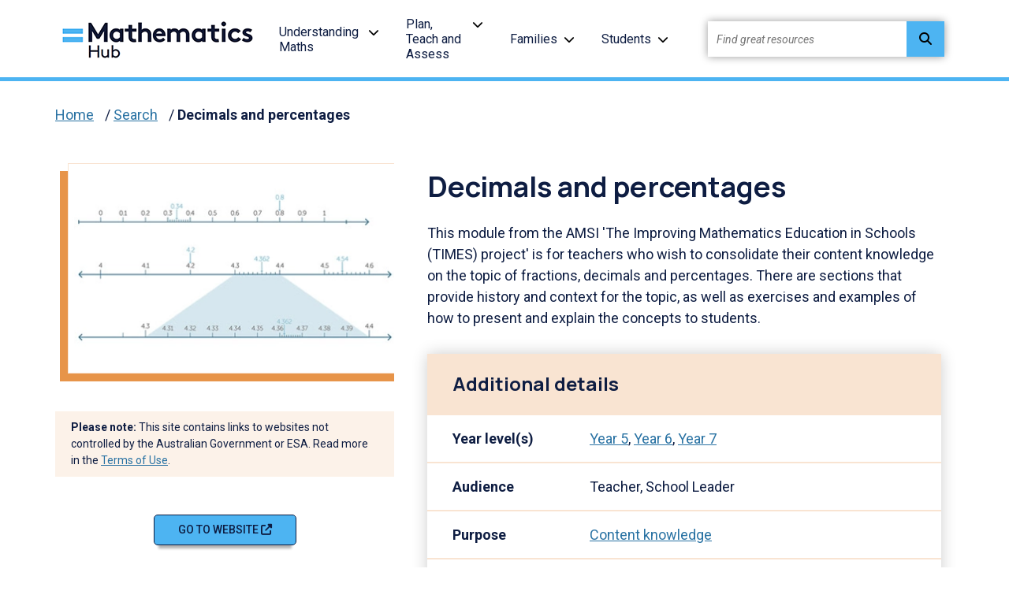

--- FILE ---
content_type: text/html; charset=utf-8
request_url: https://www.mathematicshub.edu.au/search/decimals-and-percentages/
body_size: 8081
content:
<!doctype html>

<html lang="en-AU">
<head>
    

    
<!--meta http-equiv="Content-Type" content="text/html; charset=UTF-8"-->
<meta charset="utf-8">
<meta name="viewport" content="width=device-width, initial-scale=1.0">

    <link rel="shortcut icon" type="image/x-icon" href="/media/vwrl140r/favicon.ico" />

<meta name="robots" content="all">
<title>Decimals and percentages</title>
<meta name="description" content="Place value, operations with decimals and the connection to percentages.">
<meta name="author" content="Mathematics Hub">
<meta property="og:locale" content="en-AU" />
<meta property="og:type" content="website">
<meta property="og:title" content="Decimals and percentages" />
<meta property="og:description" content="Place value, operations with decimals and the connection to percentages." />
<meta property="og:url" content="https://www.mathematicshub.edu.au/search/decimals-and-percentages/" />
<meta property="og:site_name" content="Mathematics Hub" />
<link rel="canonical" href="https://www.mathematicshub.edu.au/search/decimals-and-percentages/" />

    <meta property="og:image" content="https://www.mathematicshub.edu.au/media/s2ebqwky/decimals-and-percentages-year-7-_thumbnailjpg.jpg" />


    <style>.no-js #loader{display:none}.js #loader{display:block;position:absolute;left:100px;top:0}.loading-screen{position:fixed;left:0;top:0;width:100%;height:100%;z-index:9999999999;background-color:#fff}.no-js #loader{display:none}.js #loader{display:block;position:absolute;left:100px;top:0}.se-pre-con{position:fixed;left:0;top:0;width:100%;height:100%;z-index:9999;background:url(/Frontend/Images/_global/preloader.gif?v=U6LUAUc-1LnBnvauv0UQ2LwZzkU) center no-repeat #fff}</style>
    <link rel="stylesheet" href="https://use.fontawesome.com/releases/v6.4.2/css/all.css">
    
  <!-- Google Tag Manager -->
<script>(function(w,d,s,l,i){w[l]=w[l]||[];w[l].push({'gtm.start':
new Date().getTime(),event:'gtm.js'});var f=d.getElementsByTagName(s)[0],
j=d.createElement(s),dl=l!='dataLayer'?'&l='+l:'';j.async=true;j.src=
'https://www.googletagmanager.com/gtm.js?id='+i+dl;f.parentNode.insertBefore(j,f);
})(window,document,'script','dataLayer','GTM-5QFKJHB');</script>
<!-- End Google Tag Manager -->

    <link rel="stylesheet" href="/css/blockgridlayout.css" />
</head>

<body lang="en-AU">
    <div class="loading-screen"></div>
    <!-- Google Tag Manager (noscript) -->
<noscript><iframe src="https://www.googletagmanager.com/ns.html?id=GTM-5QFKJHB"
height="0" width="0" style="display:none;visibility:hidden"></iframe></noscript>
<!-- End Google Tag Manager (noscript) -->

    
<header>
    <div class="container">
        <nav class="navbar navbar-expand-lg">

                    <a href="/" class="logo">
                        <img class="ls-is-cached lazyloaded" src="/media/yxdmjvmv/logo.png?format=webp&amp;quality=100" alt="Maths Hub logo" width="266" height="70">
                    </a>

                <div class="ham-container">
                    <a id="nav-ham" aria-label="Menu" href="#" aria-expanded="false" role="button" tabindex="0" data-bs-toggle="collapse" data-bs-target="#topheader-nav">
                        <span></span>
                        <span></span>
                        <span></span>
                        <span class="label menu">Menu</span>
                        <span class="label close">Close</span>
                    </a>
                </div>
                
                <ul class="navbar-nav" id="topheader-nav">

                            <li class="nav-item dropdown">
                                    <a class="nav-link" href="/understanding-maths/">Understanding Maths</a>

                                    <a class="nav-arrow" href="#" aria-label="Understanding Maths menu" role="button" tabindex="0" data-bs-toggle="collapse" data-bs-target="#main0" aria-expanded="false"><i class="fas fa-chevron-down"></i></a>
                                    <div class="dropdown-menu collapse" id="main0" data-bs-parent="#topheader-nav">
                                        <ul>
                                                <li>

                                                        <a href="/understanding-maths/the-curriculum/" class="section-heading">The Curriculum</a>

                                                            <a class="dropdown-item" href="/understanding-maths/the-curriculum/australian-curriculum-mathematics/">Australian Curriculum: Mathematics</a>
                                                            <a class="dropdown-item" href="/understanding-maths/the-curriculum/maths-and-numeracy/">Maths and numeracy</a>
                                                            <a class="dropdown-item" href="/understanding-maths/the-curriculum/financial-literacy/">Financial literacy</a>
                                                </li>
                                                <li>

                                                        <a href="/understanding-maths/professional-learning/" class="section-heading">Professional learning</a>

                                                            <a class="dropdown-item" href="/understanding-maths/professional-learning/maths-in-schools-professional-learning/">Maths in Schools Professional Learning</a>
                                                            <a class="dropdown-item" href="/understanding-maths/professional-learning/explicit-teaching-in-maths/">Explicit Teaching in Maths</a>
                                                            <a class="dropdown-item" href="/understanding-maths/professional-learning/modules-and-resources/">Modules and resources</a>
                                                            <a class="dropdown-item" href="/understanding-maths/professional-learning/national-organisations-and-professional-associations/">National organisations and Professional associations&#x200B;</a>
                                                            <a class="dropdown-item" href="/understanding-maths/professional-learning/articles-podcasts-webinars/">Articles, podcasts, webinars</a>
                                                </li>
                                        </ul>
                                    </div>

                            </li>
                            <li class="nav-item dropdown">
                                    <a class="nav-link" href="/plan-teach-and-assess/">Plan, Teach and Assess</a>

                                    <a class="nav-arrow" href="#" aria-label="Plan, Teach and Assess menu" role="button" tabindex="0" data-bs-toggle="collapse" data-bs-target="#main1" aria-expanded="false"><i class="fas fa-chevron-down"></i></a>
                                    <div class="dropdown-menu collapse" id="main1" data-bs-parent="#topheader-nav">
                                        <ul>
                                                <li>

                                                        <a href="/plan-teach-and-assess/planning/" class="section-heading">Planning</a>

                                                            <a class="dropdown-item" href="/planning-tool/">Planning Tool</a>
                                                            <a class="dropdown-item" href="/plan-teach-and-assess/planning/planning-support/">Planning support</a>
                                                            <a class="dropdown-item" href="/plan-teach-and-assess/planning/inclusive-education/">Inclusive education</a>
                                                            <a class="dropdown-item" href="/plan-teach-and-assess/planning/maths-eyes/">Maths Eyes</a>
                                                            <a class="dropdown-item" href="/plan-teach-and-assess/planning/positive-maths-culture/">Positive maths culture</a>
                                                </li>
                                                <li>

                                                        <a href="/plan-teach-and-assess/teaching/" class="section-heading">Teaching</a>

                                                            <a class="dropdown-item" href="/search/?filters=7241&amp;p=1">Teaching resources</a>
                                                            <a class="dropdown-item" href="/plan-teach-and-assess/teaching/lesson-plans/">Lesson plans</a>
                                                            <a class="dropdown-item" href="/plan-teach-and-assess/teaching/teaching-strategies/">Teaching strategies</a>
                                                            <a class="dropdown-item" href="/plan-teach-and-assess/teaching/embedding-indigenous-knowledges/">Embedding Indigenous Knowledges</a>
                                                            <a class="dropdown-item" href="/plan-teach-and-assess/teaching/springboard-maths-concepts/">Springboard maths concepts</a>
                                                </li>
                                                <li>

                                                        <a href="/plan-teach-and-assess/assessing/" class="section-heading">Assessing</a>

                                                            <a class="dropdown-item" href="/plan-teach-and-assess/assessing/planning-for-assessment/">Planning for assessment&#x200B;</a>
                                                            <a class="dropdown-item" href="/plan-teach-and-assess/assessing/assessment-approaches/">Assessment approaches</a>
                                                            <a class="dropdown-item" href="/plan-teach-and-assess/assessing/y1-number-check/">Y1 Number Check</a>
                                                </li>
                                        </ul>
                                    </div>

                            </li>
                            <li class="nav-item dropdown">
                                    <a class="nav-link" href="/families/">Families</a>

                                    <a class="nav-arrow" href="#" aria-label="Families menu" role="button" tabindex="0" data-bs-toggle="collapse" data-bs-target="#main2" aria-expanded="false"><i class="fas fa-chevron-down"></i></a>
                                    <div class="dropdown-menu collapse" id="main2" data-bs-parent="#topheader-nav">
                                        <ul>
                                                <li>

                                                        <a href="/families/for-parents-and-carers/" class="section-heading">For parents and carers</a>

                                                            <a class="dropdown-item" href="/families/for-parents-and-carers/why-maths/">Why maths?</a>
                                                            <a class="dropdown-item" href="/families/for-parents-and-carers/what-to-expect-at-school/">What to expect at school</a>
                                                            <a class="dropdown-item" href="/families/for-parents-and-carers/inspire-a-love-of-maths/">Inspire a love of maths</a>
                                                            <a class="dropdown-item" href="/families/for-parents-and-carers/learn-and-play-together/">Learn and play together</a>
                                                            <a class="dropdown-item" href="/families/for-parents-and-carers/building-a-growth-mindset/">Building a growth mindset</a>
                                                            <a class="dropdown-item" href="/families/for-parents-and-carers/numeracy-at-year-1/">Numeracy at Year 1</a>
                                                </li>
                                        </ul>
                                    </div>

                            </li>
                            <li class="nav-item dropdown">
                                    <a class="nav-link" href="/students/">Students</a>

                                    <a class="nav-arrow" href="#" aria-label="Students menu" role="button" tabindex="0" data-bs-toggle="collapse" data-bs-target="#main3" aria-expanded="false"><i class="fas fa-chevron-down"></i></a>
                                    <div class="dropdown-menu collapse" id="main3" data-bs-parent="#topheader-nav">
                                        <ul>
                                                <li>

                                                        <a href="/students/student-resources/" class="section-heading">Student resources&#x200B;</a>

                                                            <a class="dropdown-item" href="/students/student-resources/why-do-i-need-to-know-this/">Why do I need to know this?</a>
                                                            <a class="dropdown-item" href="/students/student-resources/games-and-activities/">Games and activities</a>
                                                            <a class="dropdown-item" href="/students/student-resources/careers-with-maths/">Careers with maths</a>
                                                            <a class="dropdown-item" href="/students/student-resources/make-a-difference-with-maths/">Make a difference with maths</a>
                                                            <a class="dropdown-item" href="/students/student-resources/challenges/">Challenges</a>
                                                </li>
                                        </ul>
                                    </div>

                            </li>

                        <li>
                            <div class="site-search" id="site-search">
                                <label for="txtResourceSearch" class="sr-only">Find great resources</label>
                                <input id="txtResourceSearch" type="text" placeholder="Find great resources" name="q-search" title="search input" class="ui-autocomplete-input" autocomplete="off" data-url="/search/">
                                <button id="q-search-btn" type="button" class="search-btn" title="search  button" onclick="GlobalSearch('/search/',document.getElementById('txtResourceSearch').value)">
                                    <i class="fas fa-search"></i>
                                </button>
                            </div>
                        </li>
                </ul>

            </nav>
    </div>
</header>

    <div class="wrapper ">
        <div id="begin-content" class="main-content">

        <div class="container" role="navigation" aria-label="You are here">
            <div class="breadcrumbs" role="list">
                    <span role="listitem">
                        <a class="crumb-link" href="/">Home</a> <span aria-hidden="true">/</span>
                    </span>
                    <span role="listitem">
                        <a class="crumb-link" href="/search/">Search</a> <span aria-hidden="true">/</span>
                    </span>
                <span role="listitem">
                    <a class="crumb-link active" href="/search/decimals-and-percentages/">
                        Decimals and percentages
                    </a>
                </span>
            </div>
        </div>
            
<div class="fullwidth-bar">
    <div class="container">
        <div class="content-card detail">
            <div class="card-img">
                        <p>
                            <a href="http://amsi.org.au/teacher_modules/decimals_and_percentages.html" target="_blank" rel="noopener noreferrer" aria-label="Visit Decimals and percentages (opens website in a new tab)">
                                <img class="img-responsive ls-is-cached lazyloaded" src="/media/s2ebqwky/decimals-and-percentages-year-7-_thumbnailjpg.jpg?width=430&height=266&format=webp&quality=100" alt="" width="430" height="266">
                            </a>
                        </p>

                    <div class="warning">
                        <p><strong>Please note:</strong> This site contains links to websites not controlled by the Australian Government or ESA. Read more in the <a href="/terms-of-use/">Terms of Use</a>.</p>
                    </div>

                    <p><a href="http://amsi.org.au/teacher_modules/decimals_and_percentages.html" target="_blank" aria-label="Go to website Decimals and percentages" class="primary-btn">Go to website</a></p>


            </div>
            <div class="card-body">
                    <h1>Decimals and percentages</h1>

                <p>This module from the AMSI 'The Improving Mathematics Education in Schools (TIMES) project' is for teachers who wish to consolidate their content knowledge on the topic of fractions, decimals and percentages. There are sections that provide history and context for the topic, as well as exercises and examples of how to present and explain the concepts to students.</p>


                <table class="additional-details">
                    <tbody>
                            <tr class="header peach-bg">
                                <td colspan="2"><h2>Additional details</h2></td>
                            </tr>

                            <tr>
                                <th>Year level(s)</th>
                                <td>
                                            <a href="/search/?year=year5">Year 5</a><span>,</span>
                                            <a href="/search/?year=year6">Year 6</a><span>,</span>
                                            <a href="/search/?year=year7">Year 7</a><span></span>
                                </td>
                            </tr>

                            <tr>
                                <th>Audience</th>
                                <td>
                                            <span>Teacher,</span>
                                            <span>School Leader</span>
                                </td>
                            </tr>

                            <tr>
                                <th>Purpose</th>
                                <td>
                                            <a href="/search/?purpose=contentknowledge">Content knowledge</a><span></span>
                                </td>
                            </tr>

                            <tr>
                                <th>Format</th>
                                <td>
                                    <span>Downloadable resources</span>
                                </td>
                            </tr>


                            <tr>
                                <th>Keywords</th>
                                <td class="keywords">
                                            <a href="/search/?keywords=fraction">fraction</a><span>,</span>
                                            <a href="/search/?keywords=decimal">decimal</a><span>,</span>
                                            <a href="/search/?keywords=percentage">percentage</a><span>,</span>
                                            <a href="/search/?keywords=explicit%20teaching">explicit teaching</a><span></span>
                                </td>
                            </tr>

                            <tr class="header peach-bg">
                                <td colspan="2"><h2>Curriculum alignment</h2></td>
                            </tr>


                            <tr>
                                <th>Strand and focus</th>
                                <td>
                                            <a href="/search/?strand=number">Number</a><span></span>
                                </td>
                            </tr>

                            <tr>
                                <th>Topics</th>
                                <td>
                                            <a href="/search/?topics=decimals">Decimals</a><span>,</span>
                                            <a href="/search/?topics=fractions">Fractions</a><span>,</span>
                                            <a href="/search/?topics=percentage">Percentage</a><span></span>
                                </td>
                            </tr>

                            <tr>
                                <th>AC: Mathematics (V9.0) content descriptions</th>
                                <td>
                                        <div class="DTcode">
                                            <strong>AC9M5N04</strong>
                                            <div>Recognise that 100% represents the complete whole and use percentages to describe, represent and compare relative size; connect familiar percentages to their decimal and fraction equivalents</div><br />
                                        </div>
                                        <div class="DTcode">
                                            <strong>AC9M7N04</strong>
                                            <div>Find equivalent representations of rational numbers and represent rational numbers on a number line</div><br />
                                        </div>
                                        <div class="DTcode">
                                            <strong>AC9M6N08</strong>
                                            <div>Approximate numerical solutions to problems involving rational numbers and percentages, including financial contexts, using appropriate estimation strategies</div><br />
                                        </div>
                                </td>
                            </tr>

                            <tr>
                                <th>Numeracy progression</th>
                                <td>
                                            <span>Additive strategies (P9)</span>
                                            <hr />
                                            <span>Interpreting fractions (P6, P7, P8)</span>
                                            <hr />
                                            <span>Number and&#xA0;place value (P8, P10)</span>
                                            <hr />
                                            <span>Proportional thinking (P1, P2)</span>
                                            <hr />
                                </td>
                            </tr>

                            <tr class="header peach-bg">
                                <td colspan="2"><h2>Copyright details</h2></td>
                            </tr>

                            <tr>
                                <th>Organisation</th>
                                <td><p>AMSI</p></td>
                            </tr>

                            <tr>
                                <th>Copyright</th>
                                <td><p>© The University of Melbourne. Creative Commons BY-NC-ND 3.0.</p></td>
                            </tr>
                    </tbody>
                </table>
            </div>
        </div>
    </div>
</div>

    <div id="related-resources-section" class="fullwidth-bar">
        <div class="container">
            <div class="row section-resources">
                <div class="cards slider">
                <h2>Related resources</h2>
                    <ul class="related">
                            <li class="card">
                                <a href="/search/rectangle-ratios-inquiry-1/">
                                        <p>
                                            <img src="/media/c0gbo4zu/more-rectangle-ratios_thumbnailjpg.jpg?width=250&amp;height=166&amp;v=1dbec06c6437470" alt="Rectangle ratios inquiry 1 Image" width="250" height="166" />
                                        </p>
                                    <h3 class="h3 card-title">Rectangle ratios inquiry 1</h3>
                                    <p class="card-text">Establish formulas for area of rectangles and use these in problem-solving. Recognising and solving simple ratios.</p>
                                </a>
                                <a href="/search/rectangle-ratios-inquiry-1/" aria-label="Resource details of Rectangle ratios inquiry 1" title="Resource details of Rectangle ratios inquiry 1" class="primary-btn">Resource details</a>
                            </li>
                            <li class="card">
                                <a href="/search/percentages-inquiry/">
                                        <p>
                                            <img src="/media/msghomgt/percentage-of_thumbnailjpg.jpg?width=250&amp;height=166&amp;v=1dbec0877de9150" alt="Percentages inquiry Image" width="250" height="166" />
                                        </p>
                                    <h3 class="h3 card-title">Percentages inquiry</h3>
                                    <p class="card-text">Find percentages of quantities and express one quantity as a percentage of another.</p>
                                </a>
                                <a href="/search/percentages-inquiry/" aria-label="Resource details of Percentages inquiry" title="Resource details of Percentages inquiry" class="primary-btn">Resource details</a>
                            </li>
                            <li class="card">
                                <a href="/search/averages-inquiry/">
                                        <p>
                                            <img src="/media/q5iowo44/averages_thumbnailjpg.jpg?width=250&amp;height=166&amp;v=1dbeb3b87a69240" alt="Averages inquiry Image" width="250" height="166" />
                                        </p>
                                    <h3 class="h3 card-title">Averages inquiry</h3>
                                    <p class="card-text">A lesson sequence that involves students determining the meaning of median, mode, mean and range from a list of data. </p>
                                </a>
                                <a href="/search/averages-inquiry/" aria-label="Resource details of Averages inquiry" title="Resource details of Averages inquiry" class="primary-btn">Resource details</a>
                            </li>
                            <li class="card">
                                <a href="/search/adding-fractions-inquiry/">
                                        <p>
                                            <img src="/media/q1vdagiy/adding-fractions_thumbnailjpg.jpg?width=250&amp;height=166&amp;v=1dbe840b540b7b0" alt="Adding fractions inquiry Image" width="250" height="166" />
                                        </p>
                                    <h3 class="h3 card-title">Adding fractions inquiry</h3>
                                    <p class="card-text">Solving problems involving addition and subtraction of fractions, including those with unrelated denominators. </p>
                                </a>
                                <a href="/search/adding-fractions-inquiry/" aria-label="Resource details of Adding fractions inquiry" title="Resource details of Adding fractions inquiry" class="primary-btn">Resource details</a>
                            </li>
                            <li class="card">
                                <a href="/search/equivalent-fractions/">
                                        <p>
                                            <img src="/media/2oldagww/equivalent-fractions_thumbnailjpg.jpg?width=250&amp;height=166&amp;v=1dbeb4dc667eb70" alt="Equivalent fractions Image" width="250" height="166" />
                                        </p>
                                    <h3 class="h3 card-title">Equivalent fractions</h3>
                                    <p class="card-text">Equivalent fractions are located on the same place on the number line.&#xA0;</p>
                                </a>
                                <a href="/search/equivalent-fractions/" aria-label="Resource details of Equivalent fractions" title="Resource details of Equivalent fractions" class="primary-btn">Resource details</a>
                            </li>
                            <li class="card">
                                <a href="/search/first-steps-in-mathematics-number-book-1/">
                                        <p>
                                            <img src="/media/3pkd1hzx/first-steps-in-mathematics-number-book-1_thumbnailjpg.jpg?width=250&amp;height=166&amp;v=1dbeb58753ddec0" alt="First steps in mathematics: Number &#x2013; book 1 Image" width="250" height="166" />
                                        </p>
                                    <h3 class="h3 card-title">First steps in mathematics: Number &#x2013; book 1</h3>
                                    <p class="card-text">A guide to teaching about number.</p>
                                </a>
                                <a href="/search/first-steps-in-mathematics-number-book-1/" aria-label="Resource details of First steps in mathematics: Number &#x2013; book 1" title="Resource details of First steps in mathematics: Number &#x2013; book 1" class="primary-btn">Resource details</a>
                            </li>
                            <li class="card">
                                <a href="/search/probability/">
                                        <p>
                                            <img src="/media/waudezab/probability_thumbnailjpg.jpg?width=250&amp;height=166&amp;v=1dbec10a27b8f00" alt="Probability Image" width="250" height="166" />
                                        </p>
                                    <h3 class="h3 card-title">Probability</h3>
                                    <p class="card-text">Assign probabilities to the outcomes of events and determine probabilities for events. Construct sample spaces for single experiments with equally likely outcomes.</p>
                                </a>
                                <a href="/search/probability/" aria-label="Resource details of Probability" title="Resource details of Probability" class="primary-btn">Resource details</a>
                            </li>
                            <li class="card">
                                <a href="/search/rounding-decimals/">
                                        <p>
                                            <img src="/media/5lwdjon2/rounding-decimals_thumbnailjpg.jpg?width=250&amp;height=166&amp;v=1dbec1ad1a5cb10" alt="Rounding decimals Image" width="250" height="166" />
                                        </p>
                                    <h3 class="h3 card-title">Rounding decimals</h3>
                                    <p class="card-text">Round decimals to a specified number of decimal places.</p>
                                </a>
                                <a href="/search/rounding-decimals/" aria-label="Resource details of Rounding decimals" title="Resource details of Rounding decimals" class="primary-btn">Resource details</a>
                            </li>
                    </ul>
                    <div class="controls details">
                        <button type="button" id="btn-prev" class="btn-floating prev" aria-label="Previous"><i class="fas fa-angle-double-left"></i></button>
                        <button type="button" id="btn-next" class="btn-floating next" aria-label="Next"><i class="fas fa-angle-double-right"></i></button>
                    </div>
                </div>
            </div>
        </div>
    </div>

        </div>
        

<footer>



<div class="fullwidth-bar blue-bg">
    <div class="container newsletter">
        <div id="back-to-top"><a href="#" aria-label="back to top" title="back to top"><i class='fas fa-arrow-alt-circle-up'></i> Back to top</a></div>
        

<form action="/search/decimals-and-percentages/" class="loading-form-no-recaptcha subscribe-form" enctype="multipart/form-data" id="SubscribeForm" method="post">    <!--span fields-->
<input id="AvailableDate" name="AvailableDate" type="hidden" value="28/01/2026 4:59:50 PM" /><input id="ProfileName" name="ProfileName" type="hidden" value="" /><input id="ProfilePhone" name="ProfilePhone" type="hidden" value="" /><input id="ProfileUrl" name="ProfileUrl" type="hidden" value="" /><input class="SpamEnableIpLookup" data-val="true" data-val-required="The Spam Enable Ip Lookup field is required." id="SpamEnableIpLookup" name="SpamEnableIpLookup" type="hidden" value="False" /><input class="SpamIpLookupEndpoint" id="SpamIpLookupEndpoint" name="SpamIpLookupEndpoint" type="hidden" value="" /><input class="SpamIpLookupApiKey" id="SpamIpLookupApiKey" name="SpamIpLookupApiKey" type="hidden" value="" /><input class="LookupAddress" id="LookupAddress" name="LookupAddress" type="hidden" value="" /><input class="LookupContinent" id="LookupContinent" name="LookupContinent" type="hidden" value="" /><input class="LookupCountry" id="LookupCountry" name="LookupCountry" type="hidden" value="" /><input data-val="true" data-val-required="The Enable Re Captcha field is required." id="EnableReCaptcha" name="EnableReCaptcha" type="hidden" value="False" /><input class="GoogleReCaptchaToken" id="GoogleReCaptchaToken" name="GoogleReCaptchaToken" type="hidden" value="" />    <!--span fields-->
<input data-val="true" data-val-required="The Home Page Id field is required." id="SubscribeForm_HomePageId" name="HomePageId" type="hidden" value="1111" /><input id="SubscribeForm_FormCompletePageUrl" name="FormCompletePageUrl" type="hidden" value="/search/decimals-and-percentages/" /><input id="SubscribeForm_EmailTemplateToUserId" name="EmailTemplateToUserId" type="hidden" value="" /><input id="SubscribeForm_EmailTemplateToSiteOwnerId" name="EmailTemplateToSiteOwnerId" type="hidden" value="" /><input id="SubscribeForm_ThankYouText" name="ThankYouText" type="hidden" value="Thanks for subscribing. Please check your email to verify your request." />        <div class="row">
            <div class="col-md-2"></div>
            <div class="col-md-6">
                <p>Sign up to our newsletter to get the latest news and updates from the Maths Hub.</p>
                <p><a href="/newsletter-archive/" class="newsletter_link">View the newsletter archive</a></p>
            </div>
            <div class="col-md-2">
                <a href="#" data-bs-toggle="collapse" data-bs-target="#subscribe-form" role="button" tabindex="0" class="primary-btn" aria-label="Sign me up!">Sign me up!</a>
            </div>
            <div class="col-md-2"></div>
        </div>
        <div class="row">
            <div id="subscribe-form" class="subscribe collapse">

                    <label for="SubscribeForm_Audience">Select content type:</label>
                    <div class="validation-field"><span class="field-validation-valid" data-valmsg-for="Audience" data-valmsg-replace="true"></span></div>
                    <div class="dropdown">
<select data-val="true" data-val-required="Please enter your Audience" id="SubscribeForm_Audience" name="Audience"><option value="">Select an audience</option>
<option value="zzzz6010d23cda3ea472">An Educational Professional</option>
<option value="zzzz6010d2565040c442">A Parent Or Carer</option>
</select>                    </div>

                <label for="SubscribeForm_Email">Email address</label>
                <div class="validation-field"><span class="field-validation-valid" data-valmsg-for="Email" data-valmsg-replace="true"></span></div>
                <input data-val="true" data-val-length="Email cannot exceed 255 characters" data-val-length-max="255" data-val-required="Please enter your Email" id="SubscribeForm_Email" maxlength="255" name="Email" type="text" value="" />

                <div class="subscribe-button">
                    <input id="btnSubscribeForm" tabindex="0" class=" primary-btn default" data-sitekey="xxx" type="submit" aria-label="Sign me up!" value="Sign me up!">
                    <img id="SubscribeForm-ajax-loader" alt="Form Loading Icon" src="/Frontend/Images/_global/loading-black.svg" class="ajax-loader" width="64" height="64" />
                </div>
            </div>
        </div>
<input name="__RequestVerificationToken" type="hidden" value="CfDJ8BGXtyELG8FCvvcPgM3ub4aQDR-15-enB4ql6GTW-OuzP5aiNSq3X9aGmPb-bIpl_akC1JRO90-caI0ePAfnJH4ZBRRv2-gjFUGpMhPJ5QouqznujWwu6WWTSsfjzPtxnpCkPIUmREo75dF3nBGrk4U" /><input name="ufprt" type="hidden" value="CfDJ8BGXtyELG8FCvvcPgM3ub4bg4MkM7xxdkVF-EZu_vMNt_FNVlDIYL8HusChWDy7QyP7o6ILBiY_8z--1Z5NIK-FbQ6ijb50a_5i7MgIwoVvie89TvV981MU0Ddzd2PUwhuVzwHWOvXa_u8VgskpY3csuCoiQxS3iD1s1LEtwjybu" /></form>
    </div>
</div>
    <div class="fullwidth-bar white-bg">
        <div class="container">
            <div class="row footer-top">
                <div class="col-md-10">
                    <div class="row footer-info">
                        <div class="col-md-3">
                                <a href="/" aria-label="Logo footer link" class="logo">
                                    <img class=" ls-is-cached lazyloaded" src="/media/yxdmjvmv/logo.png?format=webp&quality=100" alt="Maths Hub logo" width="200" height="53">
                                </a>
                        </div>
                        <div class="col-md-9">
                                <ul>
                                        <li><a href="/about-the-mathematics-hub/">About the Mathematics Hub</a></li>
                                        <li><a href="/accessibility/">Accessibility</a></li>
                                        <li><a href="/acknowledgements/">Acknowledgements</a></li>
                                        <li><a href="/contact/">Contact</a></li>
                                        <li><a href="/faqs/">FAQs</a></li>
                                </ul>
                        </div>
                    </div>
                    <hr>
                    <div class="row footer-text">
                        <div class="col-md-9">
                            <p>Maths in Schools: Teaching and Learning Resources to Support Mathematics is funded by the Australian Government Department of Education and managed by Education Services Australia.</p>
                        </div>
                        <div class="col-md-3 social-icons">
                                <a href="https://www.facebook.com/MathsInSchools" target="_blank" rel="noopener noreferrer" aria-label="Opens Facebook website in a new window/tab" class="icon-container"><i class="fab fa-facebook-f"></i></a>

                                <a href="https://x.com/MathsInSchools" target="_blank" rel="noopener noreferrer" aria-label="Opens Twitter website in a new window/tab" class="icon-container"><i class="fa-brands fa-x-twitter"></i></a>
                        </div>
                    </div>
                </div>
                <div class="col-md-2 logos">
                        <a class="logo" href="https://www.esa.edu.au/" target="_blank" rel="noopener noreferrer" aria-label="Opens ESA website in a new window/tab.">
                            <img class="esa-logo lazyloaded" src="/media/fc0fhadu/esalogo-horizontal-right.png?format=webp&amp;quality=100" alt="Esalogo Horizontal Right" width="142" height="50">
                        </a>

                        <a class="logo" href="https://creativecommons.org/licenses/by/4.0/" target="_blank" rel="noopener noreferrer" aria-label="Opens Creative commons website in a new window/tab.">
                            <img class="cc-logo lazyloaded" src="/media/updbqjr3/cc-logo.png?format=webp&amp;quality=100" alt="Cc Logo" width="103" height="35">
                        </a>
                </div>
            </div>
        </div>
    </div>
    <div class="fullwidth-bar navy-bg">
        <div class="container">
            <div class="row footer-bot">
                <div class="col-md-5 links">
                            <a href="/privacy-policy/">Privicy policy</a>
                            <a href="/terms-of-use/">Terms of use</a>
                            <a href="/vulnerability-disclosure-policy/">Vulnerability Disclosure Policy</a>
                </div>
                <div class="col-md-7">
                    <p>© Commonwealth of Australia, unless otherwise indicated. Creative Commons BY 4.0, unless otherwise indicated.</p>
                </div>
            </div>
                <div class="row footer-bot pt-0">
                    <div class="col-md-12">
                        <p class="text-left">We acknowledge Aboriginal and Torres Strait Islander peoples as the Traditional Custodians of Country throughout Australia and pay our respects to Elders past and present. We recognise their continuing connection and contribution to lands, waters, communities and learning.</p>
                    </div>
                </div>
        </div>
    </div>
</footer>
        <div id="mask"></div>
    </div>
    <link rel="stylesheet" href="/css/bundle.css?v=TGmy9nHIC49Kc_HCSfjntCy2WHk" />
    <link rel="stylesheet" href="/css/scss.css?v=wJnORsbhKNJAX_BwSoVuCrNeS48" />
    <script src="/js/bundles.js?v=BD8E5Gh4PeUuGOWZkfjxyNFe0fU"></script>
    
    
<script>(function(){function c(){var b=a.contentDocument||a.contentWindow.document;if(b){var d=b.createElement('script');d.innerHTML="window.__CF$cv$params={r:'9c4e4416bdb1a87d',t:'MTc2OTU3OTk4OQ=='};var a=document.createElement('script');a.src='/cdn-cgi/challenge-platform/scripts/jsd/main.js';document.getElementsByTagName('head')[0].appendChild(a);";b.getElementsByTagName('head')[0].appendChild(d)}}if(document.body){var a=document.createElement('iframe');a.height=1;a.width=1;a.style.position='absolute';a.style.top=0;a.style.left=0;a.style.border='none';a.style.visibility='hidden';document.body.appendChild(a);if('loading'!==document.readyState)c();else if(window.addEventListener)document.addEventListener('DOMContentLoaded',c);else{var e=document.onreadystatechange||function(){};document.onreadystatechange=function(b){e(b);'loading'!==document.readyState&&(document.onreadystatechange=e,c())}}}})();</script></body>
</html>


--- FILE ---
content_type: text/css; charset=UTF-8
request_url: https://www.mathematicshub.edu.au/css/scss.css?v=wJnORsbhKNJAX_BwSoVuCrNeS48
body_size: 30173
content:
@charset "UTF-8";@import url("https://fonts.googleapis.com/css2?family=Manrope:wght@500;600;700&family=Roboto:ital,wght@0,400;0,500;0,700;1,400;1,500;1,700&display=swap");header{font-size:16px;position:fixed;width:100%;z-index:99;background-color:#fff;border-bottom:5px solid #4db4f2}header .navbar{padding:0;display:flex;justify-content:space-between}header .navbar .logo{margin-left:-10px}header .navbar .navbar-nav{display:table-row;padding:0;width:100%;height:98px}header .navbar .navbar-nav>li{cursor:pointer;padding-left:1rem;padding-right:2.5rem;line-height:normal;display:table-cell;vertical-align:middle;height:100px}header .navbar .navbar-nav>li.nav-item{position:static}header .navbar .navbar-nav>li.nav-item>.nav-link{position:relative;text-decoration:none;display:inline-block;cursor:pointer;padding:0;color:#0e1d42}header .navbar .navbar-nav>li.nav-item>.nav-link:hover:not(.active),header .navbar .navbar-nav>li.nav-item>.nav-link:focus:not(.active){background-color:transparent;border-bottom:2px solid #0e1d42}header .navbar .navbar-nav>li.nav-item>.nav-link:after{content:"";width:0;height:0;border-left:15px solid transparent;border-right:15px solid transparent;border-top:15px solid #4db4f2;z-index:200;position:absolute;top:62px;left:calc(100%/2);display:none}header .navbar .navbar-nav>li.nav-item .nav-arrow{position:absolute;display:inline-block;text-decoration:none;margin-left:.5rem}header .navbar .navbar-nav>li.nav-item .nav-arrow[aria-expanded=false] .fa-chevron-down,header .navbar .navbar-nav>li.nav-item .nav-arrow .fa-chevron-down{font-size:14px;color:initial;transform:scaleY(1);transition:transform .5s ease-in-out;-webkit-transition:transform .5s ease-in-out;-moz-transition:transform .5s ease-in-out}header .navbar .navbar-nav>li.nav-item .nav-arrow[aria-expanded=true] .fa-chevron-down,header .navbar .navbar-nav>li.nav-item .nav-arrow.show .fa-chevron-down{color:#0e1d42;transform:scaleY(-1);transition:transform .5s ease-in-out;-webkit-transition:transform .5s ease-in-out;-moz-transition:transform .5s ease-in-out}header .navbar .navbar-nav>li.nav-item .dropdown-menu{position:absolute;top:98px;left:-10px;right:0;background-color:#fff;display:none;justify-content:space-between;align-items:center;border:0;border-radius:0;transition:.2s ease;z-index:110;width:100%;border-top:5px solid transparent;-webkit-box-shadow:0 8px 6px -6px #231f20;box-shadow:0 10px 15px -5px rgba(0,0,0,.5)}header .navbar .navbar-nav>li.nav-item .dropdown-menu>ul{list-style:none;width:calc(100% - 4rem);margin:1rem 2rem;min-height:90px}header .navbar .navbar-nav>li.nav-item .dropdown-menu>ul:after{content:"";display:table;clear:both}header .navbar .navbar-nav>li.nav-item .dropdown-menu>ul li{float:left;width:calc(100%/3 - 1.5rem);padding:0;margin-right:2rem}header .navbar .navbar-nav>li.nav-item .dropdown-menu>ul li:nth-child(3),header .navbar .navbar-nav>li.nav-item .dropdown-menu>ul li:nth-child(6){margin-right:0}header .navbar .navbar-nav>li.nav-item .dropdown-menu>ul li .section-heading{background-color:#a0d6f8;color:#2972a3;font-weight:600;font-size:20px;text-transform:uppercase;display:block;padding:5px 10px;margin:1rem 0}@media screen and (max-width:991.98px){header .navbar .navbar-nav>li.nav-item .dropdown-menu>ul li{width:calc(100%/2 - 2rem);min-height:205px}header .navbar .navbar-nav>li.nav-item .dropdown-menu>ul li:nth-child(3){margin-right:2rem}header .navbar .navbar-nav>li.nav-item .dropdown-menu>ul li .section-heading{margin:0}}@media screen and (max-width:767.98px){header .navbar .navbar-nav>li.nav-item .dropdown-menu>ul li{width:calc(100% - 2rem);min-height:50px}}header .navbar .navbar-nav>li.nav-item .dropdown-menu>ul li .dropdown-item{text-decoration:none;color:#0e1d42;padding:0;margin:5px 15px 5px 35px;text-indent:-20px;width:auto;display:block;white-space:pre-wrap;border-bottom:5px solid transparent;transition:all .5s ease-in-out;-webkit-transition:all .5s ease-in-out;-moz-transition:all .5s ease-in-out}header .navbar .navbar-nav>li.nav-item .dropdown-menu>ul li .dropdown-item:before{font-family:"Font Awesome 5 Free";font-weight:900;content:"";margin-right:10px;margin-left:0}header .navbar .navbar-nav>li.nav-item .dropdown-menu>ul li .dropdown-item:hover:not(.active),header .navbar .navbar-nav>li.nav-item .dropdown-menu>ul li .dropdown-item:focus:not(.active),header .navbar .navbar-nav>li.nav-item .dropdown-menu>ul li .dropdown-item.active{background-color:transparent;border-bottom:2px solid #2972a3}@media screen and (max-width:575px){header .navbar .navbar-nav>li.nav-item .dropdown-menu>ul{width:100%;margin:1rem 0}}header .navbar .navbar-nav>li.nav-item .dropdown-menu.collapse{display:none}header .navbar .navbar-nav>li.nav-item .dropdown-menu.collapse.show{display:flex}header .navbar .navbar-nav>li.nav-item.dropdown.show{background-color:#4db4f2;text-decoration:none}header .navbar .navbar-nav>li.nav-item.dropdown.show>.nav-link:after{display:block}header .navbar .navbar-nav>li.nav-item:hover{cursor:pointer;background-color:#4db4f2;text-decoration:none}header .navbar .navbar-nav>li.nav-item:hover .dropdown-menu,header .navbar .navbar-nav>li.nav-item:hover>.nav-link:after{display:block}header .navbar .navbar-nav>li:last-child{padding-right:0;padding-left:2rem}header .navbar .navbar-nav>li:last-child .site-search{position:relative;width:300px;transition:all .2s ease-in-out}header .navbar .navbar-nav>li:last-child .site-search>input{padding-left:10px;height:45px;width:100%;font-style:italic;font-size:14px;color:#0e1d42;border-color:#fff;box-shadow:0 0 10px rgba(0,0,0,.4);-moz-box-shadow:0 0 10px rgba(0,0,0,.4);-webkit-box-shadow:0 0 10px rgba(0,0,0,.4)}header .navbar .navbar-nav>li:last-child .site-search>input:focus{outline:1px solid #0e1d42;outline-offset:0}header .navbar .navbar-nav>li:last-child .site-search>button{position:absolute;top:0;right:0;height:45px;border:1px solid #4db4f2;background-color:#4db4f2;padding-left:15px;padding-right:15px;border-radius:0}header .navbar .navbar-nav>li:last-child .site-search>button:hover,header .navbar .navbar-nav>li:last-child .site-search>button:focus{background-color:#e79449;border-color:#e79449}header .navbar .navbar-nav>li:last-child .site-search>button:focus{outline:1px solid #0e1d42;outline-offset:0}header .navbar .ham-container{background-color:#4db4f2;width:100px;height:100px;position:relative;right:0;top:0;display:none}header .navbar .ham-container a#nav-ham{position:absolute;text-decoration:none;top:15px;right:30%;width:40px;height:40px;border-radius:50%;border:2px solid #0e1d42;z-index:200;transform:rotate(0deg);transition:.5s ease-in-out;cursor:pointer}header .navbar .ham-container a#nav-ham span:not(.label){cursor:pointer;display:block;position:absolute;height:4px;width:20px;background:#0e1d42;border-radius:2px;opacity:1;left:8px;transition:.25s ease-in-out}header .navbar .ham-container a#nav-ham span.label{position:relative;color:#0e1d42;font-weight:700;top:50px;display:block;text-align:center}header .navbar .ham-container a#nav-ham[aria-expanded=false] span:not(.label){transform:rotate(0deg)}header .navbar .ham-container a#nav-ham[aria-expanded=false] span:not(.label):nth-child(1){top:10px}header .navbar .ham-container a#nav-ham[aria-expanded=false] span:not(.label):nth-child(2){top:17px}header .navbar .ham-container a#nav-ham[aria-expanded=false] span:not(.label):nth-child(3){top:24px}header .navbar .ham-container a#nav-ham[aria-expanded=false] span.label.close{display:none}header .navbar .ham-container a#nav-ham[aria-expanded=true] span:not(.label):nth-child(1){top:15px;transform:rotate(135deg)}header .navbar .ham-container a#nav-ham[aria-expanded=true] span:not(.label):nth-child(2){opacity:0}header .navbar .ham-container a#nav-ham[aria-expanded=true] span:not(.label):nth-child(3){top:15px;transform:rotate(-135deg)}header .navbar .ham-container a#nav-ham[aria-expanded=true] span.label.menu{display:none}@media screen and (max-width:991.98px){header .navbar .ham-container{display:block}}@media screen and (max-width:414px){header .navbar .ham-container{width:90px}}@media screen and (max-width:1199.98px){header .navbar .logo img{max-width:200px!important;height:auto}header .navbar .navbar-nav>li{padding-right:2rem!important}header .navbar .navbar-nav>li .nav-arrow{margin-left:.25rem!important}header .navbar .navbar-nav>li:nth-child(1) .nav-link:after,header .navbar .navbar-nav>li:nth-child(2) .nav-link:after{top:72px}header .navbar .navbar-nav>li:last-child{padding-right:0!important;padding-left:1rem!important}header .navbar .navbar-nav>li:last-child .site-search{width:200px;padding-right:1rem!important}}@media screen and (max-width:991.98px){header .navbar .navbar-nav{display:none}header .navbar .navbar-nav.collapse{display:none;background-color:#fff;position:absolute;right:0;top:105px;width:100%;height:auto;z-index:100}header .navbar .navbar-nav.collapse>li{display:block;height:auto;text-align:right;padding:1rem 3rem 1rem 0;background-color:#fff;border-bottom:1px solid #ccc}header .navbar .navbar-nav.collapse>li:last-child{text-align:right}header .navbar .navbar-nav.collapse>li:last-child .site-search{display:inline-block;margin-right:1rem;width:300px!important}header .navbar .navbar-nav.collapse>li .nav-link{padding-right:.5rem!important}header .navbar .navbar-nav.collapse>li .nav-arrow{margin-top:0!important}header .navbar .navbar-nav.collapse>li .dropdown-menu{top:0;position:relative;margin:5px -3rem;background-color:#fcd581;box-shadow:none}header .navbar .navbar-nav.collapse.show{display:flex}header .navbar .navbar-nav.collapse.show>li .dropdown-menu{width:calc(100% + 2rem);margin:10px -3rem 0 0}header .navbar .navbar-nav.collapse.show>li .dropdown-menu.collapse{margin-bottom:-16px}header .navbar .navbar-nav.collapse.show>li:hover,header .navbar .navbar-nav.collapse.show>li:focus{background-color:#4db4f2}header .navbar .navbar-nav.collapse.show>li:hover>.nav-link:after,header .navbar .navbar-nav.collapse.show>li:focus>.nav-link:after{display:none!important}}@media screen and (max-width:767.98px){header .navbar .logo{margin-left:1rem}header .breadcrumbs{margin:1rem 0}}@media only screen and (max-height:575.98px){header{position:relative}}footer{font-size:16px;background-color:#fff}footer .row{margin-left:-30px;margin-right:-30px}@media screen and (max-width:575px){footer .row{margin-left:-15px;margin-right:-15px}}footer .container{padding-left:0;padding-right:0}@media screen and (max-width:575px){footer .container{margin-right:15px;margin-left:15px}}footer a{position:relative;text-decoration:none;color:#0e1d42;cursor:pointer}footer a.newsletter_link{font-size:.85em;text-decoration:underline}footer a.newsletter_link:hover{background-color:#e79449!important}footer .newsletter{padding:2rem 0}footer .newsletter p{font-size:24px}@media screen and (max-width:575px){footer .newsletter p{margin-right:2rem}}footer .newsletter .primary-btn:not(.default){display:inline-block;margin:10px 0;white-space:nowrap}footer .newsletter .primary-btn:not(.default):hover{background-color:#0e1d42;color:#fff}footer .newsletter .primary-btn:not(.default):focus{background-color:#0e1d42;border-color:#fff;color:#fff}footer .newsletter .subscribe{margin:2rem auto;padding:3rem 5rem;background-color:#fff;transition:.55s ease;-webkit-transition:.55s ease;-moz-transition:.55s ease;max-width:500px;width:100%}footer .newsletter .subscribe .dropdown{display:grid;width:100%;max-width:320px;align-items:center;position:relative;display:block;margin-bottom:1rem}footer .newsletter .subscribe .dropdown select{width:100%;border:1px solid #ccc;padding:.75em;cursor:pointer;background-color:transparent;-webkit-appearance:none;-moz-appearance:none;position:relative;z-index:2}footer .newsletter .subscribe .dropdown select:focus{border:2px solid #e79449}footer .newsletter .subscribe .dropdown:after{cursor:pointer;content:"";font-family:"Font Awesome 5 Free";font-weight:900;justify-self:end;color:#0e1d42;background:none;position:absolute;right:.75em;top:.75em;z-index:1}footer .newsletter .subscribe .field-validation-error:before{content:"";font-family:"Font Awesome 5 Free";font-weight:900;position:relative;left:0;margin-right:5px;color:#f00}footer .newsletter .subscribe .field-validation-error>h3{margin:-1.5rem 0 1rem 2rem;color:#f00;font-size:18px}footer .newsletter .subscribe.successful{background-color:#e79449;color:#0e1d42;text-align:center;position:relative}footer .newsletter .subscribe.successful>i{font-size:4rem;top:-2rem;position:absolute;z-index:1}footer .newsletter .subscribe.successful>i:after{position:absolute;background-color:#fff;display:block;content:"";width:55px;height:55px;border-radius:50%;top:2px;left:2px;z-index:-1}footer .newsletter .subscribe .invalid{position:relative;top:-2rem;left:85%}footer .newsletter .subscribe .invalid>i{color:#f00}footer .newsletter .subscribe .subscribe-button input{border:2px solid #0e1d42;padding:15px 30px;background-color:transparent;width:150px;color:#0e1d42;font-weight:600}footer .newsletter .subscribe .subscribe-button input:hover,footer .newsletter .subscribe .subscribe-button input:focus{background-color:#e79449}@media screen and (max-width:575px){footer .newsletter .subscribe{margin:0;padding-left:2rem}}footer .footer-top{margin:2rem 0}footer .footer-top .footer-info .logo img{max-width:200px}footer .footer-top .footer-info ul{list-style:none;display:flex;justify-content:space-between}footer .footer-top .footer-info ul li{margin-right:2.5rem;padding-top:10px}footer .footer-top .footer-info ul li:last-child{margin-right:0}@media screen and (max-width:1199px){footer .footer-top .footer-info ul li{margin-right:1.5rem}}@media screen and (max-width:992px){footer .footer-top .footer-info ul{display:block;column-count:2;column-gap:1.5rem;margin-left:6rem}footer .footer-top .footer-info ul li{margin-right:0;padding-top:2px}}@media screen and (max-width:767px){footer .footer-top .footer-info ul{margin-top:20px;margin-left:0}footer .footer-top .footer-info ul li{font-size:.9375em}}footer .footer-top hr{border-top:1px solid rgba(0,0,0,.4);width:104%;margin-left:-15px;margin-right:-15px}footer .footer-top .footer-text{display:flex;justify-content:space-between;margin-top:1rem}footer .footer-top .footer-text p{font-size:14px;margin-right:15px}footer .footer-top .footer-text .social-icons{display:flex;justify-content:flex-end}footer .footer-top .footer-text .social-icons .icon-container:first-child{margin-right:20px}footer .footer-top .footer-text .social-icons .icon-container i{font-size:24px;margin:8px;color:#fff}footer .footer-top .footer-text .social-icons .icon-container i.fa-facebook-f{margin:10px 0 0 16px;font-size:30px}footer .footer-top .footer-text .social-icons .icon-container:hover,footer .footer-top .footer-text .social-icons .icon-container:focus{background-color:#e79449;transition:.2s ease-in-out}@media screen and (max-width:767px){footer .footer-top .footer-text .social-icons{justify-content:flex-start;margin-bottom:1rem}}footer .footer-top .logos{text-align:right}footer .footer-top .logos .esa-logo{margin-bottom:30px;height:50px}footer .footer-top .logos .cc-logo{height:35px}@media screen and (max-width:992px){footer .footer-top .logos{margin-bottom:30px}footer .footer-top .logos .esa-logo{margin:10px 0 60px -30px}}@media screen and (max-width:767px){footer .footer-top .logos{text-align:left}footer .footer-top .logos .esa-logo{margin:10px 20px 0 -15px}}footer .footer-bot{color:#fff;padding:1.5rem 1rem}footer .footer-bot .links a{color:#fff;font-size:14px;text-decoration:none;border-right:1px solid #fff;padding-right:15px;margin-right:15px}footer .footer-bot .links a:last-child{border-right:0}@media screen and (max-width:992px){footer .footer-bot .links a:last-child{margin-left:0;margin-top:3px;border-left:0;padding-left:0;display:block}}@media screen and (max-width:767px){footer .footer-bot .links a:last-child{border-left:1px solid #fff;padding-left:15px;margin-left:15px;display:inline}}footer .footer-bot .links a:hover,footer .footer-bot .links a:focus{color:#e79449;background-color:transparent;text-decoration:underline}footer .footer-bot p{font-size:12px;margin:5px 0;text-align:right}footer .footer-bot p.text-left{text-align:left}@media screen and (max-width:767.98px){footer .footer-bot p{text-align:left;margin-top:10px;margin-right:30px}}footer #back-to-top{position:fixed;float:right;bottom:140px;text-align:center;right:2%;transition:opacity .2s ease-out;opacity:0;z-index:1000}footer #back-to-top>a{color:#0e1d42;text-decoration:none;text-transform:uppercase;font-size:12px}footer #back-to-top>a:hover,footer #back-to-top>a:focus{background:transparent}footer #back-to-top>a:hover i,footer #back-to-top>a:focus i{color:#e79449}footer #back-to-top>a i{color:#0e1d42;font-size:30px;display:block}footer #back-to-top.show{opacity:1}.section-cards{padding:2rem 0;display:flex;flex-wrap:wrap;justify-content:center;position:relative;margin:3rem 0}.section-cards>a{flex:1 1 calc(24.5% - 2rem);flex:0 1 calc(24.5% - 2rem);vertical-align:top;margin:0 2rem 2rem 0;width:100%;max-width:300px;border-radius:0;cursor:pointer;border-color:#fcd581;background-color:#fcd581;display:inline-block;position:relative;padding:0;text-align:left;text-decoration:none}.section-cards>a .card{width:100%;padding:0;text-align:left;border:0;background-color:#fcd581}.section-cards>a .card img{max-width:300px;height:auto;object-fit:cover;width:100%}.section-cards>a .card .card-body{margin:0;position:relative}.section-cards>a .card .card-body .card-title{margin-bottom:40px;font-weight:700;font-size:20px;margin-top:1rem}.section-cards>a .card .card-body .card-title:after{content:"";height:6px;width:50px;background-color:#0e1d42;position:relative;left:0;bottom:-20px;display:block}.section-cards>a .card .card-body .card-text:last-child{margin-bottom:3rem}.section-cards>a .more-link{position:absolute;bottom:1rem;left:1.25rem;text-decoration:none;color:#0e1d42;font-weight:700}.section-cards>a .more-link i{font-size:.75em;margin-left:5px}.section-cards>a .more-link:hover,.section-cards>a .more-link:focus{background-color:transparent!important}.section-cards>a .more-link:hover i,.section-cards>a .more-link:focus i{transition:.2s ease;margin-left:10px}.section-cards>a:hover,.section-cards>a:focus{box-shadow:-10px -10px 0 #e16e30;border-color:#e16e30!important;background-color:#e79449}.section-cards>a:hover .card,.section-cards>a:focus .card{background-color:#e79449}@media screen and (max-width:991.98px){.section-cards>a{flex:1 1 calc(49.5% - 2rem);flex:0 1 calc(49.5% - 2rem);margin:0 2rem 2rem 0}}@media screen and (max-width:575.98px){.section-cards>a{flex:1 1 calc(99.5% - 2rem);flex:0 1 calc(99.5% - 2rem);max-width:400px}}.section-cards.landing{width:100%;padding:0 5rem 3rem;margin-top:-3rem}.section-cards.landing:last-of-type{margin-bottom:0}.section-cards.landing .card{width:100%;margin:2rem 0;background-color:#fff;padding:20px;display:grid;cursor:default;grid-template-columns:minmax(300px,40%) 1fr;border-color:#fff;box-shadow:0 0 10px rgba(0,0,0,.4);-moz-box-shadow:0 0 10px rgba(0,0,0,.4);-webkit-box-shadow:0 0 10px rgba(0,0,0,.4);flex:1 1 calc(100% - 2rem);flex:0 1 calc(100% - 2rem);max-width:100%}.section-cards.landing .card .img-responsive{max-width:500px;width:100%}.section-cards.landing .card .card-body{padding:0 1rem}.section-cards.landing .card .card-body .card-title{margin-top:0;margin-bottom:1.5rem;font-size:24px}.section-cards.landing .card .card-body .card-title:after{display:none}.section-cards.landing .card .card-body li{line-height:2rem}.section-cards.landing .card .card-body li:before{content:"";border-radius:0;top:0;margin-right:13px;background-color:#2972a3}@media screen and (max-width:1199.98px){.section-cards.landing .card{width:100%}}@media screen and (max-width:991.98px){.section-cards.landing .card{display:inline-block}.section-cards.landing .card .card-body{margin-top:2rem}}@media screen and (max-width:991.98px){.section-cards.landing{width:100%;padding:0 0 3rem}}@media screen and (max-width:575.98px){.section-cards.landing{padding:0 1rem}}.cards{text-align:center}.cards .card{text-align:left;width:calc(100%/3 - 40px);display:inline-flex;background-color:#e79449;margin:0 20px 20px 0}@media screen and (max-width:750px){.cards .card{width:calc(100%/2 - 40px)}}@media screen and (max-width:414px){.cards .card{width:calc(100% - 40px)}}.cards .card .btn{text-decoration:none;background-color:#fff;-webkit-box-shadow:0 8px 6px -6px #231f20;box-shadow:0 8px 6px -6px #231f20}.cards .card .btn:hover,.cards .card .btn:focus{box-shadow:none;-webkit-box-shadow:none;font-weight:700}*{font-family:"Roboto",sans-serif;box-sizing:border-box;margin:0;padding:0}.field-validation-error span{color:#f00}html,body{overflow-x:hidden}body{margin:0 auto;color:#0e1d42;font-size:18px;font-weight:400;min-width:320px;background-color:#fff}.newsletter_link{text-decoration:underline!important}.newsletter_link:hover{background-color:transparent!important;border:0!important}a{color:#2972a3;text-decoration:underline;transition:all .2s ease-in-out;cursor:pointer}a:hover:not(.logo):not(.active):not(.dropdown-item):not(.nav-link):not(.nav-arrow):not(.no-hover):not(.filter-heading):not(.clear-link):not(.exit):not(.info):not(.jumpto-header):not(.article-btn),a:focus:not(.filter-heading):not(.clear-link):not(.exit):not(.info):not(.jumpto-header):not(.nav-tabs):not(.nav-item.nav-link):not(.article-btn){background-color:#e79449;color:#0e1d42;text-decoration:none;border:1px solid #2972a3}a:focus{outline:1px solid #0e1d42!important;outline-offset:2px}a.primary-btn{border:2px solid #0e1d42;padding:15px 30px;background-color:transparent;font-weight:500;display:inline-block;margin:5px}a.primary-btn:hover{background-color:#e79449;border-color:transparent}a.primary-btn:focus{background-color:#e79449;border-color:#ffcda0;outline:1px solid #0e1d42!important;outline-offset:2px}a .newsletter_link{text-decoration:underline!important}@media screen and (min-width:992px){:target{padding-top:170px;margin-top:-170px!important}}@media screen and (max-width:991.98px){:target{padding-top:200px;margin-top:-200px!important}}@media screen and (max-width:767.98px){:target{padding-top:10px;margin-top:-10px!important}}h1,h2,h3,h4,.wrapper.lesson-plan .preparation-box h2,h5{font-family:"Manrope",sans-serif;font-weight:700;margin:1.5rem 0;color:#0e1d42}h1{font-size:40px}h2{font-size:36px}h3{font-size:30px}h4,.wrapper.lesson-plan .preparation-box h2{font-size:24px}h5{font-size:20px}h6{font-size:18px}ul,ol{list-style-position:inside;clear:both;list-style:none}label{font-weight:500;display:block}select{background-color:transparent;border:0;padding:0 1em 0 0;margin:0;width:100%;font-family:inherit;font-size:inherit;cursor:inherit;line-height:inherit}input{border:1px solid #ccc;padding:.5em;width:320px;display:block}input:focus{border:2px solid #e79449}hr{border:0;margin:1.35em auto;max-width:100%;background-position:50%;box-sizing:border-box;opacity:1}hr.bookends{position:relative;border-width:5px;border-color:#1299ed transparent;height:11px;border-style:double;width:95%}hr.bookends:before,hr.bookends:after{content:"";position:absolute;bottom:-3.536px;width:7.071px;height:7.071px;display:block;border-width:0 7.071px 7.071px 0;border-color:#1299ed;border-style:double;box-sizing:border-box}hr.bookends:before{transform:translateZ(0) rotate(-45deg);left:-21px}hr.bookends:after{transform:translateZ(0) rotate(135deg);right:-21px}hr.zigzag{position:relative;font-size:1.5em;height:1em;border:0;-webkit-filter:drop-shadow(rgba(0,0,0,.75) 1px 3px 5px);width:75%}hr.zigzag:before,hr.zigzag:after{content:"";display:block;position:absolute;left:0;right:0;background-size:1em 100%;height:inherit}hr.zigzag:before{background-image:linear-gradient(315deg,rgba(252,213,131,.75) 25%,transparent 25%),linear-gradient(45deg,rgba(252,213,131,.75) 25%,transparent 25%);background-position:50%;top:-.5em}hr.zigzag:after{background-image:linear-gradient(135deg,rgba(252,213,131,.75) 25%,transparent 25%),linear-gradient(225deg,rgba(252,213,131,.75) 25%,transparent 25%);background-position:-webkit-calc(50% - .5em);top:.5em}hr.shine{margin-top:2rem;height:20px;width:100%;background-image:radial-gradient(farthest-side at 50% -50%,rgba(199,138,5,.5),rgba(199,138,5,0));position:relative}hr.shine:before{content:"";height:2px;position:absolute;top:-1px;left:0;right:0;background-image:linear-gradient(90deg,rgba(199,138,5,0),rgba(199,138,5,.75) 50%,rgba(199,138,5,0))}.subscribe-button{margin-top:3em}.subscribe-button .primary-btn:focus{border:2px solid #e79449}.checkbox-container{display:block;position:relative;padding-left:30px;cursor:pointer;font-size:14px;font-weight:400;margin:.5rem 0}.checkbox-container input{position:absolute;opacity:0;cursor:pointer}.checkbox-container input:focus~.checkmark:before,.checkbox-container input:checked~.checkmark:before{background-color:#e79449;content:"";position:absolute;top:0;left:0;height:12px;width:12px;display:block;border-radius:0}.checkbox-container input:focus~.checkmark:after,.checkbox-container input:checked~.checkmark:after{content:"✓";position:absolute;top:-4px;left:0;font-weight:700;height:8px;width:8px;color:#0e1d42;background-color:transparent;display:block}.checkbox-container .checkmark{position:absolute;top:2px;left:0;height:16px;width:16px;border-radius:4px;background-color:#fff;border:2px solid #0e1d42}.checkbox-container:hover input~.checkmark{background-color:#e79449}.checkbox-container:focus{outline:1px solid #0e1d42!important;outline-offset:0}.checkbox-container:focus input~.checkmark{border-color:#e16e30}.checkbox-container:focus input:checked~.checkmark{background-color:#0e1d42;display:block}.wrapper{margin:0;position:relative}.wrapper.home{background-color:#fff}.wrapper.landing{background-color:#fff8dc;padding-top:5px}.wrapper.landing.bg-white .section-cards.landing{margin-top:-5rem}.wrapper.landing.bg-white .section-cards.landing .card{background-color:#fff8dc;cursor:default}.wrapper.landing .floating-nav-btns{padding:10px 0;position:relative;display:block}.wrapper.landing .floating-nav-btns .primary-btn{border-radius:5px;text-decoration:none;border-color:#0e1d42;border-width:1px;background-color:#fff8dc;color:#0e1d42;box-shadow:0 10px 3px -6px rgba(0,0,0,.3);padding:0;margin-top:-5px}.wrapper.landing .floating-nav-btns .primary-btn .fas{padding:5px}.wrapper.landing .floating-nav-btns .primary-btn:nth-child(1){margin-left:-40px}.wrapper.landing .floating-nav-btns .primary-btn:nth-child(2){float:right;margin-right:-20px}.wrapper.landing .floating-nav-btns .primary-btn:hover,.wrapper.landing .floating-nav-btns .primary-btn:focus{border:1px solid #e79449!important;background-color:#e79449;box-shadow:none}.wrapper.landing .floating-nav-btns .primary-btn:focus{outline:2px solid double #0e1d42!important}.wrapper.landing .floating-nav-btns .primary-btn.disabled{background-color:#d9d9d9;box-shadow:none;max-width:270px;border:0;color:#595959;cursor:not-allowed;outline:1px solid transparent}.wrapper.landing .floating-nav-btns .primary-btn.disabled:hover,.wrapper.landing .floating-nav-btns .primary-btn.disabled:focus{background-color:#d9d9d9!important;border:0!important;color:#595959!important}@media screen and (max-width:650px){.wrapper.landing .floating-nav-btns .primary-btn:nth-child(1){margin-left:0}.wrapper.landing .floating-nav-btns .primary-btn:nth-child(2){margin-right:0}}.wrapper.landing .floating-nav-btns.white-bg{position:fixed;top:70px;width:100%;z-index:150;background-color:transparent}.wrapper.landing .floating-nav-btns.white-bg .primary-btn{position:absolute;top:40px}.wrapper.landing .floating-nav-btns.white-bg .primary-btn:nth-child(2){right:0}@media screen and (max-width:767.98px){.wrapper.landing .floating-nav-btns.white-bg{position:relative;background-color:transparent}}.wrapper.lesson-plan .umb-grid div.column .experthelpBoxPic{margin:0 auto 4rem 2rem!important}.wrapper.lesson-plan .umb-grid div.column .experthelpBoxPic img{box-shadow:-5px 5px 15px -5px rgba(0,0,0,.8)!important}@media only screen and (max-width:991.98px){.wrapper.lesson-plan .umb-grid div.column{flex:0 0 100%;max-width:100%;justify-content:center}.wrapper.lesson-plan .umb-grid div.column .experthelpBoxPic{max-width:100%}}.wrapper.lesson-plan ul li:before{background-color:#0e1d42}.wrapper.lesson-plan h3{font-size:24px}.wrapper.lesson-plan .preparation-box{margin:0;border-top:10px solid #4db4f2;background-color:#e7f5fd;padding:0 2rem 2rem;position:relative}.wrapper.lesson-plan .preparation-box:before{content:"";display:block;position:absolute;width:64px;height:34px;background-image:url(/frontend/images/prep-top.png?v=7CcpHm4PWuTdaZfWjsiUlGVMgDk);top:-40px;left:calc(50% - 32px)}.wrapper.lesson-plan .preparation-box ul{padding-left:0}.wrapper.lesson-plan .preparation-box ul li{margin-bottom:1rem}.wrapper.lesson-plan .preparation-box ul li:before{content:"";font-family:"Font Awesome 5 Free";font-weight:900;top:0;font-size:15px;background-color:transparent}.wrapper.lesson-plan .preparation-box ul li>p:first-child{display:inline}.wrapper.lesson-plan .preparation-box>p:last-child{display:flex;justify-content:space-between}.wrapper.lesson-plan .preparation-box>div ul li:before{content:"";background-color:#0e1d42;top:-2px}.wrapper.lesson-plan .sidebar-container{margin-top:2rem!important}.wrapper.lesson-plan .sidebar-container .sidebar-left{max-width:300px!important}.wrapper.lesson-plan .sidebar-container .sidebar-left .sidebar-nav{background-color:#fff0b3!important;border-top:50px solid #ffc266;border-radius:1rem;box-shadow:none!important}.wrapper.lesson-plan .sidebar-container .sidebar-left .sidebar-nav.affix{top:160px!important}.wrapper.lesson-plan .sidebar-container .sidebar-left .sidebar-nav .jumpto-header{border:1px solid #f19100!important;background-color:#f19100!important;margin:-25px 40px 10px;text-align:center;position:relative;box-shadow:0 0 20px rgba(115,115,115,.9)}.wrapper.lesson-plan .sidebar-container .sidebar-left .sidebar-nav .jumpto-header:before,.wrapper.lesson-plan .sidebar-container .sidebar-left .sidebar-nav .jumpto-header:after{content:"";position:absolute;bottom:20px;border-top:15px solid transparent;border-bottom:10px solid #e16e30}.wrapper.lesson-plan .sidebar-container .sidebar-left .sidebar-nav .jumpto-header:before{left:-17.5px;border-right:10px solid #e16e30;border-left:7.5px solid transparent}.wrapper.lesson-plan .sidebar-container .sidebar-left .sidebar-nav .jumpto-header:after{right:-17.5px;border-right:7.5px solid transparent;border-left:10px solid #e16e30}.wrapper.lesson-plan .sidebar-container .sidebar-left .sidebar-nav .jumpto-header h4,.wrapper.lesson-plan .sidebar-container .sidebar-left .sidebar-nav .jumpto-header .preparation-box h2,.wrapper.lesson-plan .preparation-box .sidebar-container .sidebar-left .sidebar-nav .jumpto-header h2{font-size:20px;margin:10px auto!important}.wrapper.lesson-plan .sidebar-container .sidebar-left .sidebar-nav .jumpto-menu{box-shadow:0 8px 0 #ffc266!important;border-radius:0 0 1rem 1rem}.wrapper.lesson-plan .sidebar-container .sidebar-left .sidebar-nav .jumpto-menu .jumpto-link{border:0!important;background-color:transparent!important;position:relative;padding-left:90px!important}.wrapper.lesson-plan .sidebar-container .sidebar-left .sidebar-nav .jumpto-menu .jumpto-link:hover,.wrapper.lesson-plan .sidebar-container .sidebar-left .sidebar-nav .jumpto-menu .jumpto-link:focus{background-color:#e16e30!important}.wrapper.lesson-plan .sidebar-container .sidebar-left .sidebar-nav .jumpto-menu .jumpto-link:before{content:"";position:absolute;top:5px;left:20px;width:50px;height:50px;display:block;transform:scale(.7)}.wrapper.lesson-plan .sidebar-container .sidebar-left .sidebar-nav .jumpto-menu .jumpto-link.l-goals:before{background-image:url(/frontend/images/icons/l-goals.png?v=woXtfd2HavQ5Mue6jn6denfMdqg)}.wrapper.lesson-plan .sidebar-container .sidebar-left .sidebar-nav .jumpto-menu .jumpto-link.l-hook:before{background-image:url(/frontend/images/icons/l-hook.png?v=Lh1l84hjIfdeSlpTonM22vSCEUQ)}.wrapper.lesson-plan .sidebar-container .sidebar-left .sidebar-nav .jumpto-menu .jumpto-link.explore:before{background-image:url(/frontend/images/icons/explore.png?v=qBPLacRfCc_7VB6pKYP2X14JLTc)}.wrapper.lesson-plan .sidebar-container .sidebar-left .sidebar-nav .jumpto-menu .jumpto-link.summary{border-radius:0 0 1rem 1rem}.wrapper.lesson-plan .sidebar-container .sidebar-left .sidebar-nav .jumpto-menu .jumpto-link.summary:before{background-image:url(/frontend/images/icons/summary.png?v=q-ECYzFFvRlC9Uhn6f40WOtPQcg)}.wrapper.lesson-plan .sidebar-container .sidebar-left .sidebar-nav .jumpto-menu .jumpto-link.active{background-color:#ffc266!important}.wrapper.lesson-plan .sidebar-container .sidebar-left .sidebar-nav .primary-btn{margin:1rem 2rem!important;border-radius:.5rem;padding:10px 30px;background-color:#4db4f2;text-decoration:none;text-transform:uppercase;border-width:1px;color:#0e1d42}.wrapper.lesson-plan .sidebar-container .sidebar-right{width:70%!important;box-shadow:none!important}.wrapper.lesson-plan .sidebar-container .sidebar-right .quick-selection{margin:0 0 3rem 2rem;padding:0 2rem 1rem;box-shadow:0 3px 10px #646464;border-bottom-left-radius:2rem}.wrapper.lesson-plan .sidebar-container .sidebar-right .quick-selection h2{background-color:#ffc266;padding:1rem 1rem 1rem 1.5rem;margin:0 -3rem 1rem -2rem;border-radius:0 .5rem 2rem 0;display:flex;position:relative;justify-content:space-between}.wrapper.lesson-plan .sidebar-container .sidebar-right .quick-selection h2:before{content:"";position:absolute;left:-37px;bottom:0;border-top:38px solid transparent;border-bottom:38px solid #ffc266;border-right:19px solid #ffc266;border-left:19px solid transparent}.wrapper.lesson-plan .sidebar-container .sidebar-right .quick-selection h2:after{content:"";position:absolute;left:-37px;top:75px;border-top:5px solid #e16e30;border-right:32px solid #e16e30;border-bottom:32px solid transparent;border-left:5px solid transparent}.wrapper.lesson-plan .sidebar-container .sidebar-right .quick-selection h2>span{background-color:#fff;border-radius:0 .5rem 1rem 0;padding:.5rem 1rem;font-size:18px}.wrapper.lesson-plan .sidebar-container .sidebar-right .quick-selection .col-heading{background-color:#fff0b3;font-size:24px;padding:.5rem 1rem;margin:0 .5rem 1rem -1rem}@media screen and (max-width:991.98px){.wrapper.lesson-plan .sidebar-container .sidebar-right .quick-selection .col-heading{margin-right:-1rem}}.wrapper.lesson-plan .sidebar-container .sidebar-right .quick-selection .concertina.fieldset{border:2px solid #e16e30;margin:2rem 0;border-radius:0 1rem}.wrapper.lesson-plan .sidebar-container .sidebar-right .quick-selection .concertina.fieldset>a{text-decoration:none;display:inline-block;position:relative;width:calc(100% - 1rem);left:.5rem;top:-.5rem;background-color:#fff}.wrapper.lesson-plan .sidebar-container .sidebar-right .quick-selection .concertina.fieldset>a h4,.wrapper.lesson-plan .sidebar-container .sidebar-right .quick-selection .concertina.fieldset>a .preparation-box h2,.wrapper.lesson-plan .preparation-box .sidebar-container .sidebar-right .quick-selection .concertina.fieldset>a h2{margin:-1rem 1rem 1rem;background-color:#fff;font-size:20px;color:#0e1d42;width:calc(100% - 2rem);display:flex;justify-content:space-between}.wrapper.lesson-plan .sidebar-container .sidebar-right .quick-selection .concertina.fieldset>a h4 .plus-minus,.wrapper.lesson-plan .sidebar-container .sidebar-right .quick-selection .concertina.fieldset>a .preparation-box h2 .plus-minus,.wrapper.lesson-plan .preparation-box .sidebar-container .sidebar-right .quick-selection .concertina.fieldset>a h2 .plus-minus{top:1rem;left:-.5rem;transition:all .2s ease-in-out}.wrapper.lesson-plan .sidebar-container .sidebar-right .quick-selection .concertina.fieldset>a[aria-expanded=true] .plus-minus{transform:rotate(180deg)}.wrapper.lesson-plan .sidebar-container .sidebar-right .quick-selection .concertina.fieldset>a[aria-expanded=true] .plus-minus:before{background-color:transparent}.wrapper.lesson-plan .sidebar-container .sidebar-right .quick-selection .concertina.fieldset>a[aria-expanded=false] .plus-minus{transform:rotate(90deg)}.wrapper.lesson-plan .sidebar-container .sidebar-right .quick-selection .concertina.fieldset>a:focus,.wrapper.lesson-plan .sidebar-container .sidebar-right .quick-selection .concertina.fieldset>a:hover{background-color:#fff!important;outline:0;border:0!important}.wrapper.lesson-plan .sidebar-container .sidebar-right .quick-selection .concertina.fieldset .accordion-item{padding:.5rem 1rem}@media screen and (max-width:575.98px){.wrapper.lesson-plan .sidebar-container .sidebar-right{margin-left:-1rem}.wrapper.lesson-plan .sidebar-container .sidebar-right h2{flex-wrap:wrap;font-size:28px!important;border-radius:0 .5rem;margin:0 -3rem 1.5rem;box-shadow:0 10px 3px -6px rgba(0,0,0,.3)}.wrapper.lesson-plan .sidebar-container .sidebar-right h2:before,.wrapper.lesson-plan .sidebar-container .sidebar-right h2:after{display:none}}@media screen and (max-width:1199.98px){.wrapper.lesson-plan .sidebar-container .sidebar-right{width:65%!important}}@media screen and (max-width:575.98px){.wrapper.lesson-plan h1{font-size:36px!important}}.wrapper #mask-cpl,.wrapper #mask{cursor:pointer;background-color:rgba(0,0,0,.7);position:absolute;top:0;left:0;z-index:90;width:100%;min-height:100vh;height:100%;overflow:auto;display:none}.wrapper #mask-cpl.show,.wrapper #mask.show{display:block}.wrapper .modal-background{display:none}.wrapper .modal-background.show{display:block;position:absolute;z-index:110;top:120px;left:50%;width:100%;max-width:920px;transform:translate(-50%,-50%)}@media screen and (max-width:1024px){.wrapper .modal-background.show{max-width:700px}}@media screen and (max-width:767.98px){.wrapper .modal-background.show{max-width:500px}}@media screen and (max-width:525px){.wrapper .modal-background.show{max-width:300px}}.wrapper .modal-background .modal-box{position:relative;background-color:#fff;border:3px solid #e16e30;padding:20px;animation-name:modalbox;animation-duration:.4s;animation-timing-function:cubic-bezier(0,0,.3,1.6);cursor:default}.wrapper .modal-background .modal-box .modal-link{text-decoration:none;font-weight:500;color:#0e1d42}.wrapper .modal-background .modal-box .modal-link:after{content:"";font-family:"Font Awesome 5 Free";font-weight:900;margin-left:10px;position:relative}.wrapper .modal-background .modal-box .modal-close-btn{position:absolute;right:0;top:0;height:100%;width:75px;background-color:#e79449;text-align:center;color:#0e1d42;text-decoration:none;cursor:pointer}.wrapper .modal-background .modal-box .modal-close-btn i{display:block;margin-top:20px;margin-bottom:10px}.wrapper .modal-background .modal-box .modal-close-btn span{text-transform:uppercase}@media screen and (max-width:575.98px){.wrapper .modal-background .modal-box .modal-close-btn{height:85px}}.wrapper .modal-background .modal-box .modal-close-btn:hover i,.wrapper .modal-background .modal-box .modal-close-btn:hover span{color:#fff}.wrapper .modal-background .modal-box .modal-close-btn:focus i,.wrapper .modal-background .modal-box .modal-close-btn:focus span{color:#2972a3}.wrapper .modal-background .modal-box .modal-desc{margin-right:80px;font-size:16px}.wrapper .modal-background .modal-box .modal-desc>h2,.wrapper .modal-background .modal-box .modal-desc>.modal-img{display:inline-block;width:49%;margin-bottom:1rem;margin-top:0;vertical-align:top}.wrapper .modal-background .modal-box .modal-desc>h2{font-size:24px}@media screen and (max-width:575.98px){.wrapper .modal-background .modal-box .modal-desc{margin-right:0}.wrapper .modal-background .modal-box .modal-desc>h2,.wrapper .modal-background .modal-box .modal-desc>.modal-img{display:block}.wrapper .modal-background .modal-box .modal-desc>h2{width:70%}.wrapper .modal-background .modal-box .modal-desc>.modal-img{width:calc(100% + 20px)}}.wrapper .modal-background .modal-box .warning{background-color:#f6d7bb;padding:10px 20px;border-bottom:2px solid #e16e30;font-size:14px;color:#0e1d42;font-weight:normal;margin:2rem 5rem .5rem 0}@media screen and (max-width:575.98px){.wrapper .modal-background .modal-box .warning{margin-right:0}}.wrapper .modal-background .modal-box .warning.hide{display:none}@media screen and (max-width:767.98px){.wrapper .modal-background .modal-box .modal-desc>.modal-img{max-width:280px;display:block}}@-webkit-keyframes modalbox{0%{top:-250px;opacity:0}100%{top:0;opacity:1}}@keyframes modalbox{0%{top:-250px;opacity:0}100%{top:0;opacity:1}}.wrapper.activity .section-cards.landing{margin:2rem auto;padding:0;width:100%}.wrapper.activity .section-cards.landing .card{flex:1 1 calc(33% - 2rem);flex:0 1 calc(33% - 2rem);vertical-align:top;margin:0 2rem 2rem 0;width:100%;max-width:340px;background-color:#fff;border-color:#4db4f2;display:block;padding:0;text-align:left;vertical-align:top;position:relative;border-radius:5px;box-shadow:0 0 15px rgba(77,180,242,.7);-moz-box-shadow:0 0 15px rgba(77,180,242,.7);-webkit-box-shadow:0 0 15px rgba(77,180,242,.7)}.wrapper.activity .section-cards.landing .card .card-img-top{max-width:340px}.wrapper.activity .section-cards.landing .card .card-body{background-color:#fcd581;padding:1rem 1rem 0}.wrapper.activity .section-cards.landing .card .card-body .card-text{background-color:#4db4f2;margin:0 -1rem;font-weight:600;padding:1rem}.wrapper.activity .section-cards.landing .card .more-link{display:none}.wrapper.activity .section-cards.landing .card:hover,.wrapper.activity .section-cards.landing .card:focus{box-shadow:none}@media only screen and (max-width:991.98px){.wrapper.activity .section-cards.landing .card{flex:1 1 calc(49% - 2rem);flex:0 1 calc(49% - 2rem)}.wrapper.activity .section-cards.landing .card .card-body{margin-top:0}}@media only screen and (max-width:575.98px){.wrapper.activity .section-cards.landing .card{flex:1 1 100%;flex:0 1 100%}}.main-content{position:relative;padding:100px 0 0;min-height:200px}@media only screen and (max-height:500px){.main-content{padding-top:0}}.main-content p{display:block;clear:both;overflow:auto}.main-content ul>li{padding-left:30px;max-width:120ch}.main-content ul>li:before{display:inline-block;margin-right:15px;position:relative;top:-2px;margin-left:-25px;height:8px;width:8px;border-radius:4px;content:"";background-color:#e79449}.main-content ul>li.hasChild:before{display:none}.main-content ul>li.hasChild>ul li:before{border:2px solid #e16e30;background-color:#fff}.main-content ul.square{list-style-type:square;counter-reset:square-list}.main-content ul.square>li{list-style:none;counter-increment:square-list;margin-top:.4375em}.main-content ul.square>li:before{content:counter(square-list,square);font-family:inherit;color:#0e1d42;font-size:1em;font-weight:500;top:0;background-color:transparent}.main-content ul.upper-alpha{list-style-type:upper-alpha;counter-reset:upper-alpha-list}.main-content ul.upper-alpha>li{list-style:none;counter-increment:upper-alpha-list;margin-top:.4375em}.main-content ul.upper-alpha>li:before{content:counter(upper-alpha-list,upper-alpha) ". ";font-family:inherit;color:#0e1d42;font-size:1em;font-weight:500;top:0;background-color:transparent}.main-content ul.lower-alpha{list-style-type:lower-alpha;counter-reset:lower-alpha-list}.main-content ul.lower-alpha>li{list-style:none;counter-increment:lower-alpha-list;margin-top:.4375em}.main-content ul.lower-alpha>li:before{content:counter(lower-alpha-list,lower-alpha) ". ";font-family:inherit;color:#0e1d42;font-size:1em;font-weight:500;top:0;background-color:transparent}.main-content ul.upper-roman{list-style-type:upper-roman;counter-reset:upper-roman-list}.main-content ul.upper-roman>li{list-style:none;counter-increment:upper-roman-list;margin-top:.4375em}.main-content ul.upper-roman>li:before{content:counter(upper-roman-list,upper-roman) ". ";font-family:inherit;color:#0e1d42;font-size:1em;font-weight:500;top:0;background-color:transparent}.main-content ul.lower-roman{list-style-type:lower-roman;counter-reset:lower-roman-list}.main-content ul.lower-roman>li{list-style:none;counter-increment:lower-roman-list;margin-top:.4375em}.main-content ul.lower-roman>li:before{content:counter(lower-roman-list,lower-roman) ". ";font-family:inherit;color:#0e1d42;font-size:1em;font-weight:500;top:0;background-color:transparent}.main-content ol{list-style-type:none;counter-reset:list 0;margin-left:1.4em}.main-content ol>li{display:block;position:relative;margin-top:.375em}.main-content ol>li:before{position:absolute;left:-1.4em;font-weight:500;content:counter(list) ". ";counter-increment:list}.main-content ol>li.hasChild:after{content:"";counter-reset:list}.main-content ol[type=a]{list-style-type:lower-alpha}.main-content ol[type=a] li:before{content:counter(list,lower-alpha) ". "}.main-content ol[type=i]{list-style-type:lower-roman}.main-content ol[type=i] li:before{content:counter(list,lower-roman) ". "}.main-content blockquote{padding:0 20px;position:relative;border-left:3px solid #e79449;transition:.2s border ease-in-out;z-index:0}.main-content blockquote:before{content:"";position:absolute;top:50%;left:-4px;height:2em;background-color:#fff;width:5px;margin-top:-1em}.main-content blockquote:after{content:"";font-family:"Font Awesome 5 Free";font-weight:900;position:absolute;top:50%;left:-.5em;color:#e79449;line-height:1em;text-align:center;text-indent:-2px;width:1em;margin-top:-.5em;transition:.2s all ease-in-out,.4s transform ease-in-out}.main-content blockquote .footer{font-size:smaller;font-weight:500}.main-content table{margin:2rem 0;width:100%;color:#0e1d42}.main-content table thead th{border-top:0;vertical-align:bottom;border-bottom:3px solid #e79449;padding:10px}.main-content table th,.main-content table td{padding:10px;border-bottom:1px solid #0e1d42}.main-content .content-block-container:last-of-type div[id^=article-twocolright] .umb-block-grid,.main-content .content-block-container:last-of-type div[id^=article-twocolleft] .umb-block-grid{margin-bottom:5rem!important}.main-content .embed-video{max-width:920px;margin:2rem 0}.main-content .embed-video .credit{font-size:12px;margin:1rem 0}.main-content .embed-video img{max-width:500px;width:100%}.main-content .breadcrumbs{margin:1rem 0 1rem -1rem;font-size:18px}.main-content .breadcrumbs .crumb-link{margin:0}.main-content .breadcrumbs .crumb-link:not(:last-child){padding-right:10px}.main-content .breadcrumbs .crumb-link:not(:first-child){margin-left:10px}.main-content .breadcrumbs .crumb-link.active{font-weight:700;color:#0e1d42;cursor:default;text-decoration:none}.main-content .breadcrumbs .crumb-link.active:hover,.main-content .breadcrumbs .crumb-link.active:focus{background-color:transparent}.main-content .container{padding:0;position:relative}.main-content .container .collapse-concertina-btn{display:none;cursor:pointer;width:100%;height:100%;position:absolute;background-color:transparent;right:-85%;top:0}.main-content .container .page-heading{margin-bottom:4rem;font-weight:700;font-size:40px}.main-content .container .page-heading:after{content:"";width:100px;height:15px;display:block;position:relative;top:2rem;background-color:#fcd581}.main-content .container .h2,.main-content .container .h3,.main-content .container .h4,.main-content .container .h5,.main-content .container .h6{font-weight:700;margin:1.5rem 0}.main-content .container .h2{font-size:36px}.main-content .container .h3{font-size:30px}.main-content .container .h4{font-size:24px}.main-content .container .h5{font-size:20px}.main-content .container .cards{padding:1rem 0 3rem;display:flex;flex-wrap:wrap;justify-content:center}.main-content .container .cards.pt-0{padding-top:0!important}.main-content .container .cards.pb-0{padding-bottom:0!important}.main-content .container .cards.pt-0.pb-0{padding-top:0!important;padding-bottom:0!important}.main-content .container .section-resources{padding:0;margin:0}.main-content .container .section-resources .cards{justify-content:left}.main-content .container .section-resources .cards>ul{list-style-type:none;width:100%;display:flex;overflow:hidden;position:relative;padding-left:0;margin:0 auto;max-width:calc(386px*3)}.main-content .container .section-resources .cards>ul.related .card{margin:5px 30px 20px 10px;flex:1 1 calc(100%/3 - 2rem);flex:0 1 calc(100%/3 - 2rem);padding:0 0 30px;display:inline-flex;min-width:346px;border-color:#fff;background-color:#fff;box-shadow:0 0 10px rgba(0,0,0,.6);-moz-box-shadow:0 0 10px rgba(0,0,0,.6);-webkit-box-shadow:0 0 10px rgba(0,0,0,.6)}.main-content .container .section-resources .cards>ul.related .card:before{display:none}.main-content .container .section-resources .cards>ul.related .card>a{margin:0;padding:0;text-decoration:none;color:#0e1d42;display:inline-table}.main-content .container .section-resources .cards>ul.related .card>a:before{display:none}.main-content .container .section-resources .cards>ul.related .card>a:first-child{height:100%}.main-content .container .section-resources .cards>ul.related .card>a:first-child>p{margin-bottom:1rem}.main-content .container .section-resources .cards>ul.related .card>a:first-child img{margin:0;max-width:346px;width:100%;height:auto;display:block;object-fit:cover}.main-content .container .section-resources .cards>ul.related .card>a.primary-btn{position:absolute;bottom:30px;left:22%;padding:8px 30px;white-space:nowrap;font-size:14px;background-color:#4db4f2;border:1px solid #0e1d42;color:#0e1d42;text-transform:uppercase;text-decoration:none;border-radius:5px;box-shadow:0 10px 3px -6px rgba(0,0,0,.3);-moz-box-shadow:0 10px 3px -6px rgba(0,0,0,.3);-webkit-box-shadow:0 10px 3px -6px rgba(0,0,0,.3)}.main-content .container .section-resources .cards>ul.related .card>a.primary-btn:hover,.main-content .container .section-resources .cards>ul.related .card>a.primary-btn:focus{box-shadow:none;-moz-box-shadow:none;-webkit-box-shadow:none}.main-content .container .section-resources .cards>ul.related .card>a:hover:not(.primary-btn),.main-content .container .section-resources .cards>ul.related .card>a:focus:not(.primary-btn){background-color:transparent!important;border:0!important}.main-content .container .section-resources .cards>ul.related .card.resource-card{background-color:#f9e4d2;border:1px solid #f9e4d2}.main-content .container .section-resources .cards>ul.related .card.resource-card>h5{margin:1.5rem 1rem .5rem}.main-content .container .section-resources .cards>ul.related .card.resource-card img{width:100%}.main-content .container .section-resources .cards>ul.related .card.resource-card>a{padding:.5rem 1rem;margin:1rem}.main-content .container .section-resources .cards>ul.related .card.resource-card>a.accessible{bottom:5rem;left:1rem;padding:0;margin:1rem 0 0;text-align:left;background-color:transparent;font-weight:500;color:#24648f;text-decoration:underline;box-shadow:none;width:fit-content}.main-content .container .section-resources .cards>ul.related .card.resource-card>a.accessible:hover,.main-content .container .section-resources .cards>ul.related .card.resource-card>a.accessible:focus{background-color:#e79449!important;text-decoration:none;color:#0e1d42}.main-content .container .section-resources .cards>ul.related .card.resource-card>a:hover:not(.accessible),.main-content .container .section-resources .cards>ul.related .card.resource-card>a:focus:not(.accessible){border:1px solid #2972a3!important}.main-content .container .section-resources .cards>ul.related .card.resource-card:hover,.main-content .container .section-resources .cards>ul.related .card.resource-card:focus{background-color:#f9e4d2;box-shadow:none}.main-content .container .section-resources .cards>ul.related .card .card-img-top{margin-top:.5rem}.main-content .container .section-resources .cards>ul.related .card .card-title{font-weight:600;font-size:24px;margin:1rem}.main-content .container .section-resources .cards>ul.related .card .card-text{margin:1rem;padding-bottom:4rem}.main-content .container .section-resources .cards>ul.related .card:hover{background-color:#e79449}.main-content .container .section-resources .cards>ul.related .card:hover .primary-btn{background-color:#e79449;box-shadow:none}@media screen and (max-width:1199.98px){.main-content .container .section-resources .cards>ul.related .card{min-width:290px;margin:10px 1.25rem 1rem 10px}.main-content .container .section-resources .cards>ul.related .card .primary-btn{left:2.5rem!important}}@media screen and (max-width:991.98px){.main-content .container .section-resources .cards>ul.related .card{min-width:215px}.main-content .container .section-resources .cards>ul.related .card .primary-btn{left:1rem!important}}@media screen and (max-width:767.98px){.main-content .container .section-resources .cards>ul.related .card{min-width:245px}.main-content .container .section-resources .cards>ul.related .card .primary-btn{left:2rem!important}}@media screen and (max-width:575px){.main-content .container .section-resources .cards>ul.related .card{min-width:230px!important}.main-content .container .section-resources .cards>ul.related .card .primary-btn{left:1rem!important}}@media screen and (max-width:531px){.main-content .container .section-resources .cards>ul.related .card{min-width:300px!important}.main-content .container .section-resources .cards>ul.related .card .primary-btn{left:2rem!important}}@media screen and (max-width:414px){.main-content .container .section-resources .cards>ul.related .card{min-width:300px!important}.main-content .container .section-resources .cards>ul.related .card .primary-btn{left:2rem!important}}@media screen and (max-width:991.98px){.main-content .container .section-resources .cards>ul .card{min-width:300px}}.main-content .container .section-resources .cards .controls{display:block;position:relative;margin-left:10px}.main-content .container .section-resources .cards .controls.details{margin:1rem auto}.main-content .container .section-resources .cards .controls .btn-floating{background-color:#a0d6f8;border:1px solid #2972a3;margin-right:1rem;padding:.5rem 1.5rem;border-radius:5px;box-shadow:0 10px 3px -6px rgba(0,0,0,.3);-moz-box-shadow:0 10px 3px -6px rgba(0,0,0,.3);-webkit-box-shadow:0 10px 3px -6px rgba(0,0,0,.3)}.main-content .container .section-resources .cards .controls .btn-floating.disabled{box-shadow:none;cursor:not-allowed;border-color:#ccc;background-color:#ccc}.main-content .container .section-resources .cards .controls .btn-floating i{font-size:24px;color:#0e1d42}.main-content .container .section-resources .cards .controls .btn-floating:hover,.main-content .container .section-resources .cards .controls .btn-floating:focus{box-shadow:none}.main-content .container .section-resources .cards .controls .btn-floating:focus{color:#0e1d42;outline:1px solid #0e1d42!important}.main-content .container .section-resources .cards.slider{overflow-x:hidden;margin:0 auto}.main-content .container .section-resources .cards.slider .card>a{padding-left:15px}.main-content .container .section-resources .cards.slider .card>a:before{margin-right:15px;display:inline-block;position:relative;top:-2px;margin-left:-20px;height:6px;width:6px;border-radius:3px;content:"";background-color:#06b1a9}.main-content .container .section-resources .cards.slider.accessible-cards{overflow-x:visible;margin-bottom:0;padding-bottom:1rem;width:calc(356*3px + 88px)}.main-content .container .section-resources .cards.slider.accessible-cards .related{z-index:30}.main-content .container .section-resources .cards.slider.accessible-cards .controls.details{display:flex;width:calc(100% + 10rem);margin:0 -3rem;top:-16rem;place-content:space-between;z-index:10}.main-content .container .section-resources .cards.slider.accessible-cards .controls.details .btn-floating{padding:.35rem .5rem}@media screen and (max-width:1199.98px){.main-content .container .section-resources .cards.slider.accessible-cards{width:90%;margin:0 auto}.main-content .container .section-resources .cards.slider.accessible-cards .related .card.resource-card{min-width:258px!important}}@media screen and (max-width:991.98px){.main-content .container .section-resources .cards.slider.accessible-cards .related .card.resource-card{min-width:294px!important}.main-content .container .section-resources .cards.slider.accessible-cards .controls.details .btn-floating.next{margin-right:0}}@media screen and (max-width:767.98px){.main-content .container .section-resources .cards.slider.accessible-cards .related{width:70%;margin:0 auto}.main-content .container .section-resources .cards.slider.accessible-cards .related .card.resource-card{min-width:315px!important}}@media screen and (max-width:575px){.main-content .container .section-resources .cards.slider.accessible-cards .related{width:90%}.main-content .container .section-resources .cards.slider.accessible-cards .related .card.resource-card{min-width:300px!important}}@media screen and (max-width:431px){.main-content .container .section-resources .cards.slider.accessible-cards .related{width:95%}.main-content .container .section-resources .cards.slider.accessible-cards .related .card.resource-card{min-width:250px!important}}@media screen and (max-width:1199.98px){.main-content .container .section-resources .cards.slider .related .card{margin:5px 20px 20px 10px;min-width:290px}}@media screen and (max-width:991.98px){.main-content .container .section-resources .cards.slider .related .card{margin:5px 30px 20px 10px;min-width:320px}}@media screen and (max-width:768.98px){.main-content .container .section-resources .cards.slider .related .card{margin:5px 20px 20px 10px;min-width:245px}}@media screen and (max-width:575px){.main-content .container .section-resources .cards.slider .related .card{min-width:320px!important}}@media screen and (max-width:414px){.main-content .container .section-resources .cards.slider .related .card{min-width:300px!important}}.main-content .container .landing-content{background-color:#fff;position:relative;z-index:20;margin:0 0 -3rem;top:-80px;width:100%;padding:2rem 7rem}.main-content .container .landing-content p{max-width:98ch}.main-content .container .landing-content li:before{border-radius:0;background-color:#2972a3}.main-content .container .landing-content .primary-btn{border-radius:5px;background-color:#fcd581;border-color:#fcd581;color:#0e1d42;text-decoration:none;margin-right:5px}@media screen and (max-width:991.98px){.main-content .container .landing-content{width:100%;padding:2rem 3rem}}@media screen and (max-width:575.98px){.main-content .container .landing-content{padding:2rem;margin-left:-1rem;margin-right:-1rem;width:calc(100% + 2rem)}}.main-content .container .content-card{margin:2rem 0;display:grid;grid-template-columns:minmax(300px,40%) 1fr}.main-content .container .content-card .card-img{order:1}.main-content .container .content-card .card-img img{max-width:400px;border:1px solid #e16e30;width:100%}@media screen and (max-width:414px){.main-content .container .content-card .card-img img{max-width:300px}}@media screen and (max-width:365px){.main-content .container .content-card .card-img img{max-width:250px}}.main-content .container .content-card .card-img iframe{width:420px;height:315px}.main-content .container .content-card .card-img .caption{margin:10px;font-size:14px;font-style:italic}.main-content .container .content-card .card-body{padding:0 1rem;order:2}.main-content .container .content-card .card-body h2{margin-top:0}.main-content .container .content-card .card-body .show-hide .fas{margin-left:10px;transition:transform .5s ease-in-out;-webkit-transition:transform .5s ease-in-out;-moz-transition:transform .5s ease-in-out}.main-content .container .content-card .card-body .show-hide[aria-expanded=false] .fas{transform:scaleY(1)}.main-content .container .content-card .card-body .show-hide[aria-expanded=true] .fas{transform:scaleY(-1)}.main-content .container .content-card .card-body>.collapse.show{border:1px solid #fcd581;padding:0 1rem;border-radius:20px;background-color:#fff8dc}.main-content .container .content-card.detail h1{font-size:36px}.main-content .container .content-card.detail h2{font-size:30px}.main-content .container .content-card.detail .primary-btn{margin-right:1rem;margin-bottom:.5rem;padding:8px 30px;font-size:14px;background-color:#4db4f2;border:1px solid #0e1d42;color:#0e1d42;text-transform:uppercase;text-decoration:none;border-radius:5px;box-shadow:0 10px 3px -6px rgba(0,0,0,.3);-moz-box-shadow:0 10px 3px -6px rgba(0,0,0,.3);-webkit-box-shadow:0 10px 3px -6px rgba(0,0,0,.3)}.main-content .container .content-card.detail .primary-btn:hover,.main-content .container .content-card.detail .primary-btn:focus{box-shadow:none;-moz-box-shadow:none;-webkit-box-shadow:none}@media screen and (max-width:1199.98px){.main-content .container .content-card.detail .primary-btn{width:230px}}.main-content .container .content-card.detail .card-img{max-width:430px}.main-content .container .content-card.detail .card-img a:not(.primary-btn):hover,.main-content .container .content-card.detail .card-img a:not(.primary-btn):focus{background-color:transparent!important;border:0!important}.main-content .container .content-card.detail .card-img p{overflow:hidden;text-align:center}.main-content .container .content-card.detail .card-img .img-responsive{margin:1rem;border:0;max-width:430px;border:1px solid #f9e4d2;box-shadow:-10px 10px 0 #e79449;width:100%;height:auto}.main-content .container .content-card.detail .card-img .primary-btn{margin:1rem auto}.main-content .container .content-card.detail .card-img .warning{margin:2rem 0;border-bottom:0;font-weight:normal;color:#0e1d42}.main-content .container .content-card.detail .card-img .warning p{text-align:left;margin-bottom:0}.main-content .container .content-card.detail .additional-details{background-color:#fff;border-radius:5px;box-shadow:0 0 20px rgba(0,0,0,.2);-moz-box-shadow:0 0 20px rgba(0,0,0,.2);-webkit-box-shadow:0 0 20px rgba(0,0,0,.2)}.main-content .container .content-card.detail .additional-details h2{font-size:24px;margin:.5rem 0}.main-content .container .content-card.detail .additional-details tr{border-bottom:2px solid #f9e4d2}.main-content .container .content-card.detail .additional-details tr:last-child{border-bottom:0}.main-content .container .content-card.detail .additional-details tr th,.main-content .container .content-card.detail .additional-details tr td{vertical-align:top;padding:1rem 2rem;border-bottom:0}@media screen and (max-width:500px){.main-content .container .content-card.detail .additional-details tr{display:block}.main-content .container .content-card.detail .additional-details tr th,.main-content .container .content-card.detail .additional-details tr td{display:block}.main-content .container .content-card.detail .additional-details tr td{padding-top:0}}.main-content .container .content-card.detail .additional-details .keywords{color:#2972a3}@media screen and (max-width:1199.98px){.main-content .container .content-card.detail .card-img{max-width:350px}}@media screen and (max-width:991.98px){.main-content .container .content-card.detail .card-img{max-width:280px}.main-content .container .content-card.detail .card-img .primary-btn{margin:1rem 15%}}@media screen and (max-width:767.98px){.main-content .container .content-card.detail{display:block}.main-content .container .content-card.detail .card-img{max-width:530px;padding:1rem}.main-content .container .content-card.detail .card-img .img-responsive{max-width:530px}.main-content .container .content-card.detail .card-img .primary-btn{margin:1rem 22%}}.main-content .container .breadcrumbs{margin:2rem 0;font-size:18px}.main-content .container .breadcrumbs .crumb-link{margin:0}.main-content .container .breadcrumbs .crumb-link:not(:last-child){padding-right:10px}.main-content .container .breadcrumbs .crumb-link:not(:first-child){margin-left:10px}.main-content .container .breadcrumbs .crumb-link.active{font-weight:700;color:#0e1d42;cursor:default;text-decoration:none}.main-content .container .breadcrumbs .crumb-link.active:hover,.main-content .container .breadcrumbs .crumb-link.active:focus{background-color:transparent}.main-content .container .sidebar-container{margin:3rem 0;display:grid;grid-template-columns:minmax(200px,25%) 1fr}.main-content .container .sidebar-container.search{margin-top:0;grid-template-columns:minmax(300px,30%) 1fr}.main-content .container .sidebar-container.search .lhs-search{position:relative;max-width:300px;transition:all .2s ease-in-out}.main-content .container .sidebar-container.search .lhs-search>input{padding-left:20px;height:47px;width:100%;font-style:italic;font-size:14px;color:#0e1d42;border-color:#fff;box-shadow:0 0 20px rgba(0,0,0,.2);-moz-box-shadow:0 0 20px rgba(0,0,0,.2);-webkit-box-shadow:0 0 20px rgba(0,0,0,.2)}.main-content .container .sidebar-container.search .lhs-search>input:focus{outline:1px solid #0e1d42!important;outline-offset:0}.main-content .container .sidebar-container.search .lhs-search>button{position:absolute;top:0;right:0;height:47px;border:1px solid #4db4f2;background-color:#4db4f2;padding-left:20px;padding-right:20px}.main-content .container .sidebar-container.search .lhs-search>button:hover,.main-content .container .sidebar-container.search .lhs-search>button:focus{opacity:.8}.main-content .container .sidebar-container.search .lhs-search>button:focus{outline:1px solid #0e1d42!important;outline-offset:0}@media screen and (max-width:1199.98px){.main-content .container .sidebar-container.search .lhs-search{max-width:270px}}.main-content .container .sidebar-container.search .sidebar-left .sidebar-nav{margin-top:2rem;padding:1rem 2rem 5rem;max-width:300px;width:100%;border-color:#fff;box-shadow:0 0 20px rgba(0,0,0,.2);-moz-box-shadow:0 0 20px rgba(0,0,0,.2);-webkit-box-shadow:0 0 20px rgba(0,0,0,.2)}.main-content .container .sidebar-container.search .sidebar-left .sidebar-nav>h2{font-size:30px}.main-content .container .sidebar-container.search .sidebar-left .sidebar-nav .filter-heading{font-weight:600;font-size:18px;text-decoration:none;color:#0e1d42;width:100%;display:inherit;margin-top:2rem;padding-right:20px;border-bottom:1px solid #2972a3}.main-content .container .sidebar-container.search .sidebar-left .sidebar-nav .filter-heading:last-child{margin-bottom:3rem}.main-content .container .sidebar-container.search .sidebar-left .sidebar-nav .filter-heading:after{content:"";font-family:"Font Awesome 5 Free";font-weight:900;font-size:22px;position:relative;display:block;transform:scaleY(1);margin-top:-32px;margin-left:100%;transition:transform .5s ease-in-out;-webkit-transition:transform .5s ease-in-out;-moz-transition:transform .5s ease-in-out}.main-content .container .sidebar-container.search .sidebar-left .sidebar-nav .filter-heading[aria-expanded=true]{border-bottom:2px solid #2972a3}.main-content .container .sidebar-container.search .sidebar-left .sidebar-nav .filter-heading[aria-expanded=true]:after{transform:scaleY(-1);color:#2972a3}@media screen and (max-width:767.98px){.main-content .container .sidebar-container.search .sidebar-left .sidebar-nav .filter-heading{font-size:16px}}.main-content .container .sidebar-container.search .sidebar-left .sidebar-nav .filter-list{margin:1rem 0;transition:transform .5s ease-in-out;-webkit-transition:transform .5s ease-in-out;-moz-transition:transform .5s ease-in-out}.main-content .container .sidebar-container.search .sidebar-left .clear-link{display:block}.main-content .container .sidebar-container.search .sidebar-right{background-color:transparent}.main-content .container .sidebar-container.search .sidebar-right .search-result-top{border-bottom:1px solid #ccc;width:100%;margin-left:0}.main-content .container .sidebar-container.search .sidebar-right .search-result-top>p{font-weight:600;margin-left:0}.main-content .container .sidebar-container.search .sidebar-right .search-result-top label{text-align:right;display:flex;justify-content:flex-end}.main-content .container .sidebar-container.search .sidebar-right .search-result-top label>select{width:60px;white-space:nowrap;margin-top:-10px;cursor:pointer;color:#0e1d42;background-color:transparent;-webkit-appearance:none;-moz-appearance:none;position:relative;z-index:2}.main-content .container .sidebar-container.search .sidebar-right .search-result-top label>select option{color:#0e1d42}.main-content .container .sidebar-container.search .sidebar-right .search-result-top label>select option:focus{color:#0e1d42}.main-content .container .sidebar-container.search .sidebar-right .search-result-top label:before,.main-content .container .sidebar-container.search .sidebar-right .search-result-top label:after{cursor:pointer;content:"";font-family:"Font Awesome 5 Free";font-weight:900;justify-self:end;color:#0e1d42;background:none;position:relative;font-size:25px;margin-left:-30px;top:0;z-index:1}.main-content .container .sidebar-container.search .sidebar-right .search-result-top label:before{transform:scaleY(-1);top:-8px;left:153px}@media screen and (max-width:375px){.main-content .container .sidebar-container.search .sidebar-right .search-result-top label{margin-right:20px}.main-content .container .sidebar-container.search .sidebar-right .search-result-top label:before{top:-15px;left:150px}.main-content .container .sidebar-container.search .sidebar-right .search-result-top label:after{top:5px;left:20px}.main-content .container .sidebar-container.search .sidebar-right .search-result-top label>select{margin-left:10px}}.main-content .container .sidebar-container.search .sidebar-right .search-result{margin-top:2rem;background-color:#fff;border-color:#fff;box-shadow:0 0 20px rgba(0,0,0,.2);-moz-box-shadow:0 0 20px rgba(0,0,0,.2);-webkit-box-shadow:0 0 20px rgba(0,0,0,.2)}.main-content .container .sidebar-container.search .sidebar-right .search-result-bot{margin:2rem 0}.main-content .container .sidebar-container.search .sidebar-right .search-result-bot .paging .pagination{display:inline-flex;flex-wrap:wrap}.main-content .container .sidebar-container.search .sidebar-right .search-result-bot .paging .pagination li{padding-left:5px}.main-content .container .sidebar-container.search .sidebar-right .search-result-bot .paging .pagination li>a{text-decoration:none!important;line-height:2rem;border-radius:5px;font-weight:500;padding:.5rem 1rem}.main-content .container .sidebar-container.search .sidebar-right .search-result-bot .paging .pagination li>a:hover,.main-content .container .sidebar-container.search .sidebar-right .search-result-bot .paging .pagination li>a:focus{background-color:#e79449!important}.main-content .container .sidebar-container.search .sidebar-right .search-result-bot .paging .pagination li>a:focus{outline:2px solid #0e1d42!important;outline-offset:2px}.main-content .container .sidebar-container.search .sidebar-right .search-result-bot .paging .pagination li.prev.disabled,.main-content .container .sidebar-container.search .sidebar-right .search-result-bot .paging .pagination li.next.disabled{display:none!important}.main-content .container .sidebar-container.search .sidebar-right .search-result-bot .paging .pagination li:first-child{margin-left:0}.main-content .container .sidebar-container.search .sidebar-right .search-result-bot .paging .pagination li:first-child.active{margin-right:.5rem;margin-left:0;display:none}.main-content .container .sidebar-container.search .sidebar-right .search-result-bot .paging .pagination li:last-child.active{display:none}.main-content .container .sidebar-container.search .sidebar-right .search-result-bot .paging .pagination li.active a{background-color:#a0d6f8;border-color:#a0d6f8!important;cursor:default!important}.main-content .container .sidebar-container.search .sidebar-right .search-result-bot .paging .pagination li.active a:hover,.main-content .container .sidebar-container.search .sidebar-right .search-result-bot .paging .pagination li.active a:focus{background-color:#a0d6f8!important}.main-content .container .sidebar-container.search .sidebar-right .search-result-bot .paging .pagination li:before{display:none}.main-content .container .sidebar-container.search .sidebar-right .search-result-bot .paging .pagination li .current{color:#0e1d42}.main-content .container .sidebar-container.search .sidebar-right .search-result-bot .paging .pagination li .current.prev i{margin-right:10px}.main-content .container .sidebar-container.search .sidebar-right .search-result-bot .paging .pagination li .current.next i{margin-left:10px}.main-content .container .sidebar-container.search .sidebar-right .search-result-bot .paging .pagination li .page-link{display:inline;color:#0e1d42;font-weight:500;text-decoration:none;border:0;background-color:transparent}.main-content .container .sidebar-container.search .sidebar-right .search-result-bot .paging .pagination li .page-link.next i{margin-left:10px}.main-content .container .sidebar-container.search .sidebar-right .search-result-bot .paging .pagination li .page-link:hover,.main-content .container .sidebar-container.search .sidebar-right .search-result-bot .paging .pagination li .page-link:focus{color:#0e1d42;background-color:#e79449;border-radius:5px;border:0}.main-content .container .sidebar-container.search .sidebar-right .search-result-bot .paging .pagination li .page-link:focus{border:1px solid #0e1d42}.main-content .container .sidebar-container.search .sidebar-right .search-result-bot .paging>span{margin:0 3rem}@media screen and (max-width:500px){.main-content .container .sidebar-container.search .sidebar-right .search-result-bot .paging>span{margin:0 1.5rem}}.main-content .container .sidebar-container.search .sidebar-right .search-result-bot .paging .btn{text-transform:uppercase;text-decoration:none;color:#2972a3}.main-content .container .sidebar-container.search .sidebar-right .search-result-bot .paging .btn .fas{margin-right:10px}.main-content .container .sidebar-container.search .sidebar-right .search-result-bot .paging .btn:last-child .fas{margin-left:10px}.main-content .container .sidebar-container.search .sidebar-right .search-result-bot .paging .btn:hover,.main-content .container .sidebar-container.search .sidebar-right .search-result-bot .paging .btn:focus{color:#e16e30;font-weight:600}@media screen and (max-width:375px){.main-content .container .sidebar-container.search .sidebar-right .search-result-bot .paging .btn{font-size:12px}}@media screen and (max-width:991.98px){.main-content .container .sidebar-container.search .sidebar-right .search-result-bot{white-space:nowrap}}@media screen and (max-width:767.98px){.main-content .container .sidebar-container.search .sidebar-right .search-result-bot{margin-left:0}}@media screen and (max-width:1199.98px){.main-content .container .sidebar-container.search{grid-template-columns:minmax(250px,30%) 1fr}.main-content .container .sidebar-container.search .sidebar-left .sidebar-nav,.main-content .container .sidebar-container.search .lhs-search{max-width:250px}}@media screen and (max-width:991.98px){.main-content .container .sidebar-container.search{grid-template-columns:minmax(190px,30%) 1fr}.main-content .container .sidebar-container.search .sidebar-left .sidebar-nav,.main-content .container .sidebar-container.search .lhs-search{max-width:190px}}@media screen and (max-width:767.98px){.main-content .container .sidebar-container.search{grid-template-columns:minmax(540px,100%) 1fr;display:block}.main-content .container .sidebar-container.search .sidebar-left .sidebar-nav,.main-content .container .sidebar-container.search .lhs-search{max-width:540px}.main-content .container .sidebar-container.search .sidebar-left,.main-content .container .sidebar-container.search .sidebar-right{display:block;margin-bottom:2rem}}.main-content .container .sidebar-container.sticky{margin-top:4rem;display:block;position:relative}.main-content .container .sidebar-container.sticky>div{position:relative;display:inline-block;vertical-align:top;top:0}.main-content .container .sidebar-container.sticky .sidebar-left{margin-right:2rem;max-width:230px;width:100%}.main-content .container .sidebar-container.sticky .sidebar-left .sidebar-nav{position:relative;min-height:40px;padding:0;box-shadow:8px 8px 0 #4db4f2;-moz-box-shadow:8px 8px 0 #4db4f2;-webkit-box-shadow:8px 8px 0 #4db4f2;max-width:230px;width:100%}.main-content .container .sidebar-container.sticky .sidebar-left .sidebar-nav.affix{position:fixed;top:300px;display:block;z-index:80}.main-content .container .sidebar-container.sticky .sidebar-left .sidebar-nav .jumpto-header{text-decoration:none;border:1px solid #2972a3;background-color:#4db4f2;display:block}.main-content .container .sidebar-container.sticky .sidebar-left .sidebar-nav .jumpto-header h4,.main-content .container .sidebar-container.sticky .sidebar-left .sidebar-nav .jumpto-header .wrapper.lesson-plan .preparation-box h2,.wrapper.lesson-plan .preparation-box .main-content .container .sidebar-container.sticky .sidebar-left .sidebar-nav .jumpto-header h2{margin:1rem}.main-content .container .sidebar-container.sticky .sidebar-left .sidebar-nav .jumpto-header .fas{font-size:50px;color:#fff;position:absolute;right:-1.25rem;top:0;display:none}.main-content .container .sidebar-container.sticky .sidebar-left .sidebar-nav .jumpto-header:focus{outline:2px solid #0e1d42!important}.main-content .container .sidebar-container.sticky .sidebar-left .sidebar-nav .jumpto-menu.collapse{display:block}.main-content .container .sidebar-container.sticky .sidebar-left .sidebar-nav .jumpto-menu.collapse .jumpto-link{display:block;width:100%;border-left:1px solid #2972a3;border-right:1px solid #2972a3;border-bottom:1px solid #2972a3;background-color:#fff;margin:1px 0;padding:1rem;text-decoration:none;color:#0e1d42}.main-content .container .sidebar-container.sticky .sidebar-left .sidebar-nav .jumpto-menu.collapse .jumpto-link.active{background-color:#e79449}.main-content .container .sidebar-container.sticky .sidebar-left .sidebar-nav .jumpto-menu.collapse .jumpto-link:focus{outline:2px solid #0e1d42!important}@media screen and (max-width:991.98px){.main-content .container .sidebar-container.sticky .sidebar-left .sidebar-nav{border:0;box-shadow:none}.main-content .container .sidebar-container.sticky .sidebar-left .sidebar-nav .jumpto-header .fas{display:block}.main-content .container .sidebar-container.sticky .sidebar-left .sidebar-nav .jumpto-header[aria-expanded=false]{min-height:50px;width:30px}.main-content .container .sidebar-container.sticky .sidebar-left .sidebar-nav .jumpto-header[aria-expanded=false] .fas{transform:scaleX(1);transition:transform ease-in-out .5s;display:block;left:0}.main-content .container .sidebar-container.sticky .sidebar-left .sidebar-nav .jumpto-header[aria-expanded=false] h4,.main-content .container .sidebar-container.sticky .sidebar-left .sidebar-nav .jumpto-header[aria-expanded=false] .wrapper.lesson-plan .preparation-box h2,.wrapper.lesson-plan .preparation-box .main-content .container .sidebar-container.sticky .sidebar-left .sidebar-nav .jumpto-header[aria-expanded=false] h2{display:none}.main-content .container .sidebar-container.sticky .sidebar-left .sidebar-nav .jumpto-header[aria-expanded=true]{width:230px}.main-content .container .sidebar-container.sticky .sidebar-left .sidebar-nav .jumpto-header[aria-expanded=true] .fas{transform:scaleX(-1);transition:transform ease-in-out .5s;top:.5rem}.main-content .container .sidebar-container.sticky .sidebar-left .sidebar-nav .jumpto-header[aria-expanded=true] h4,.main-content .container .sidebar-container.sticky .sidebar-left .sidebar-nav .jumpto-header[aria-expanded=true] .wrapper.lesson-plan .preparation-box h2,.wrapper.lesson-plan .preparation-box .main-content .container .sidebar-container.sticky .sidebar-left .sidebar-nav .jumpto-header[aria-expanded=true] h2{display:block}.main-content .container .sidebar-container.sticky .sidebar-left .sidebar-nav .jumpto-menu.collapse.show{display:block;width:230px;border:1px solid #2972a3;background-color:#4db4f2}.main-content .container .sidebar-container.sticky .sidebar-left .sidebar-nav.affix .jumpto-header .fas{right:0}.main-content .container .sidebar-container.sticky .sidebar-left .sidebar-nav .jumpto-menu.collapse{display:none}}.main-content .container .sidebar-container.sticky .sidebar-left.lesson-plan .sidebar-nav{max-width:300px}.main-content .container .sidebar-container.sticky .sidebar-right{border-radius:5px;width:75%;position:initial;box-shadow:0 0 20px rgba(0,0,0,.2);-moz-box-shadow:0 0 20px rgba(0,0,0,.2);-webkit-box-shadow:0 0 20px rgba(0,0,0,.2)}.main-content .container .sidebar-container.sticky .sidebar-right .section-resources{padding:0 1rem 2rem}.main-content .container .sidebar-container.sticky .sidebar-right .section-resources:nth-child(even){background-color:#e7f5fd}.main-content .container .sidebar-container.sticky .sidebar-right .section-resources>h2{width:100%;margin-top:2rem}.main-content .container .sidebar-container.sticky .sidebar-right .section-resources .info{color:#0e1d42;margin-left:1rem}.main-content .container .sidebar-container.sticky .sidebar-right .section-resources .info[aria-expanded=false]{color:#0e1d42}.main-content .container .sidebar-container.sticky .sidebar-right .section-resources .info[aria-expanded=true]{color:#e79449!important}.main-content .container .sidebar-container.sticky .sidebar-right .section-resources .info:hover{background-color:transparent!important;color:#e79449!important}.main-content .container .sidebar-container.sticky .sidebar-right .section-resources .info-box{position:relative;margin:0 1rem 1rem 0;background-color:#fff;border:solid 2px #e79449;padding:1rem 3rem .5rem 1rem;box-shadow:3px -2px 0 0 #fff,8px -7px 0 2px #e79449;transition:all ease-in-out .5s}.main-content .container .sidebar-container.sticky .sidebar-right .section-resources .info-box .exit{position:absolute;padding:0;right:-.3rem;top:-1rem;font-size:40px}.main-content .container .sidebar-container.sticky .sidebar-right .section-resources .cards{padding:0}.main-content .container .sidebar-container.sticky .sidebar-right .section-resources .cards .blue .card{border:7px solid #4db4f2;background-color:#fff}.main-content .container .sidebar-container.sticky .sidebar-right .section-resources .cards .blue .card>a:first-child:after{border-top:15px solid #fff}.main-content .container .sidebar-container.sticky .sidebar-right .section-resources .cards .blue .card .primary-btn{background-color:#4db4f2}.main-content .container .sidebar-container.sticky .sidebar-right .section-resources .cards .green .card{border:7px solid #63cf99;background-color:#b1e7cc}.main-content .container .sidebar-container.sticky .sidebar-right .section-resources .cards .green .card>a:first-child:after{border-top:15px solid #b1e7cc}.main-content .container .sidebar-container.sticky .sidebar-right .section-resources .cards .green .card .primary-btn{background-color:#63cf99}.main-content .container .sidebar-container.sticky .sidebar-right .section-resources .cards .card{padding:0;border:7px solid #b8e0fa;background-color:#e7f5fd;flex:1 1 calc(100%/3 - 2rem);flex:0 1 calc(100%/3 - 2rem);min-width:260px;border-radius:5px;margin:5px 10px 20px 5px;position:relative;box-shadow:0 0 10px rgba(0,0,0,.4);-moz-box-shadow:0 0 10px rgba(0,0,0,.4);-webkit-box-shadow:0 0 10px rgba(0,0,0,.4)}.main-content .container .sidebar-container.sticky .sidebar-right .section-resources .cards .card>a:first-child:after{content:"";width:0;height:0;border-left:15px solid transparent;border-right:15px solid transparent;border-top:15px solid #e7f5fd;z-index:50;position:absolute;bottom:47px;left:calc(100%/2 - 7px)}.main-content .container .sidebar-container.sticky .sidebar-right .section-resources .cards .card>a:first-child img{width:calc(100% - 10px)}.main-content .container .sidebar-container.sticky .sidebar-right .section-resources .cards .card>a:first-child:hover:after,.main-content .container .sidebar-container.sticky .sidebar-right .section-resources .cards .card>a:first-child:focus:after{border-top:15px solid #fff}.main-content .container .sidebar-container.sticky .sidebar-right .section-resources .cards .card .primary-btn{position:absolute;left:0!important;right:0;bottom:0;margin:0;padding-top:1.5rem;padding-bottom:1rem;padding-left:20px;text-align:center;background-color:#b8e0fa;border:0;box-shadow:none;border-radius:0;width:100%}.main-content .container .sidebar-container.sticky .sidebar-right .section-resources .cards .card .primary-btn:hover,.main-content .container .sidebar-container.sticky .sidebar-right .section-resources .cards .card .primary-btn:focus{border:0!important}.main-content .container .sidebar-container.sticky .sidebar-right .section-resources .cards .card:hover,.main-content .container .sidebar-container.sticky .sidebar-right .section-resources .cards .card:focus{border-color:#e79449;background-color:#fff}.main-content .container .sidebar-container.sticky .sidebar-right .section-resources .cards .card:hover>a:first-child:after,.main-content .container .sidebar-container.sticky .sidebar-right .section-resources .cards .card:focus>a:first-child:after{border-top:15px solid #fff}.main-content .container .sidebar-container.sticky .sidebar-right .section-resources .cards .card:hover .primary-btn,.main-content .container .sidebar-container.sticky .sidebar-right .section-resources .cards .card:focus .primary-btn{background-color:#e79449}@media screen and (min-width:1400px){.main-content .container .sidebar-container.sticky .sidebar-right .section-resources .cards .card{min-width:306px}.main-content .container .sidebar-container.sticky .sidebar-right .section-resources .cards .card>a:first-child img{width:100%}}@media screen and (max-width:1199.98px){.main-content .container .sidebar-container.sticky .sidebar-left{margin-right:1.5rem;max-width:210px}.main-content .container .sidebar-container.sticky .sidebar-left .sidebar-nav{max-width:210px}.main-content .container .sidebar-container.sticky .sidebar-right .section-resources .cards .card{min-width:215px}}@media screen and (max-width:991.98px){.main-content .container .sidebar-container.sticky .sidebar-left.lesson-plan .sidebar-nav{max-width:fit-content;height:fit-content}.main-content .container .sidebar-container.sticky .sidebar-right{width:100%;margin-top:1rem}.main-content .container .sidebar-container.sticky .sidebar-right .section-resources .cards.slider{overflow-x:hidden}.main-content .container .sidebar-container.sticky .sidebar-right .section-resources .cards.slider .controls.details{margin:1rem auto}}@media screen and (max-width:767.98px){.main-content .container .sidebar-container.sticky .sidebar-right .section-resources .cards .card{min-width:240px}}.main-content .container .sidebar-container .sidebar-right{background-color:#fff;border-radius:20px}.main-content .container .sidebar-container .sidebar-right .content-card{padding:2rem;margin:2rem 0 0}.main-content .container .sidebar-container .sidebar-right .content-card:nth-child(odd){background-color:#e7f5fd;margin-top:0}.main-content .container .sidebar-container .sidebar-right .content-card .card-img{margin-right:2rem}.main-content .container .sidebar-container .sidebar-right .content-card .card-img img{max-width:300px;border-radius:0;border:0}.main-content .container .sidebar-container .sidebar-right .content-card .card-body{position:relative}.main-content .container .sidebar-container .sidebar-right .content-card .card-body .row{margin:0 0 1rem}.main-content .container .sidebar-container .sidebar-right .content-card .card-body .row>div:last-child{padding-left:1rem}.main-content .container .sidebar-container .sidebar-right .content-card .card-body .row .col-md-6 h5{min-height:35px}.main-content .container .sidebar-container .sidebar-right .content-card .card-body .row .col-md-4.margin-top{margin-top:3rem}.main-content .container .sidebar-container .sidebar-right .content-card .card-body h3{margin-top:0}.main-content .container .sidebar-container .sidebar-right .content-card .card-body h4,.main-content .container .sidebar-container .sidebar-right .content-card .card-body .wrapper.lesson-plan .preparation-box h2,.wrapper.lesson-plan .preparation-box .main-content .container .sidebar-container .sidebar-right .content-card .card-body h2{margin-top:1rem}.main-content .container .sidebar-container .sidebar-right .content-card .card-body h5{margin:1rem 0}.main-content .container .sidebar-container .sidebar-right .content-card .card-body .primary-btn{max-width:240px;width:100%}.main-content .container .sidebar-container .sidebar-right .content-card .card-body .primary-btn.img{margin:0;padding:0 0 2rem;margin:0;padding:0;display:block;border-radius:10px;border:1px solid rgba(0,0,0,.4);box-shadow:0 0 10px rgba(0,0,0,.4);-moz-box-shadow:0 0 10px rgba(0,0,0,.4);-webkit-box-shadow:0 0 10px rgba(0,0,0,.4);transition:all .2s ease-in-out}.main-content .container .sidebar-container .sidebar-right .content-card .card-body .primary-btn.img>img{border-top-left-radius:10px;border-top-right-radius:10px;max-width:240px;width:100%}@media screen and (max-width:991.98px){.main-content .container .sidebar-container .sidebar-right .content-card .card-body .primary-btn.img>img{max-width:300px}}.main-content .container .sidebar-container .sidebar-right .content-card .card-body .primary-btn.img>span{padding:1rem;width:calc(100% - 1px);display:block;text-align:left;text-transform:capitalize;background-color:#ffe0b3}.main-content .container .sidebar-container .sidebar-right .content-card .card-body .primary-btn.img>span.action{background-color:transparent;font-weight:bold;text-transform:uppercase}.main-content .container .sidebar-container .sidebar-right .content-card .card-body .primary-btn.img:hover,.main-content .container .sidebar-container .sidebar-right .content-card .card-body .primary-btn.img:focus{box-shadow:none}.main-content .container .sidebar-container .sidebar-right .content-card .card-body .primary-btn.img:focus{border:1px solid #e16e30}@media screen and (max-width:1199.98px){.main-content .container .sidebar-container .sidebar-right .content-card .card-body .primary-btn{max-width:200px}}@media screen and (max-width:991.98px){.main-content .container .sidebar-container .sidebar-right .content-card .card-body .primary-btn{max-width:300px}}.main-content .container .sidebar-container .sidebar-right .content-card .card-body .caption{font-size:12px}@media screen and (max-width:991.98px){.main-content .container .sidebar-container .sidebar-right .content-card .card-body div[class^=col-]{display:block;-ms-flex:0 0 100%;flex:0 0 100%;max-width:100%}}.main-content .container .sidebar-container .sidebar-right .content-card.result{display:block;margin-top:0;padding-bottom:1.5rem;cursor:default}.main-content .container .sidebar-container .sidebar-right .content-card.result .row{width:100%}.main-content .container .sidebar-container .sidebar-right .content-card.result .result-top{display:grid;grid-template-columns:minmax(200px,20%) 1fr;margin-bottom:1rem}.main-content .container .sidebar-container .sidebar-right .content-card.result .result-top .card-img{order:1;padding-right:1.5rem}.main-content .container .sidebar-container .sidebar-right .content-card.result .result-top .card-img a:hover,.main-content .container .sidebar-container .sidebar-right .content-card.result .result-top .card-img a:focus{background-color:transparent!important;border:0!important}.main-content .container .sidebar-container .sidebar-right .content-card.result .result-top .card-img img{max-width:180px}.main-content .container .sidebar-container .sidebar-right .content-card.result .result-top .card-summary{order:2}.main-content .container .sidebar-container .sidebar-right .content-card.result .result-top .card-summary h3{margin-top:0;font-size:24px}.main-content .container .sidebar-container .sidebar-right .content-card.result .result-top .card-summary p{margin-bottom:.5rem}.main-content .container .sidebar-container .sidebar-right .content-card.result .card-body{padding:0}.main-content .container .sidebar-container .sidebar-right .content-card.result .card-body h3,.main-content .container .sidebar-container .sidebar-right .content-card.result .card-body h4,.main-content .container .sidebar-container .sidebar-right .content-card.result .card-body .wrapper.lesson-plan .preparation-box h2,.wrapper.lesson-plan .preparation-box .main-content .container .sidebar-container .sidebar-right .content-card.result .card-body h2{margin-bottom:1rem}.main-content .container .sidebar-container .sidebar-right .content-card.result .card-body p{margin-bottom:.5rem;font-size:16px}.main-content .container .sidebar-container .sidebar-right .content-card.result .card-body .category{font-size:18px;margin-bottom:.5rem}.main-content .container .sidebar-container .sidebar-right .content-card.result .primary-btn{margin-right:1rem;margin-bottom:.5rem;padding:8px 30px;font-size:14px;background-color:#4db4f2;border:1px solid #0e1d42;color:#0e1d42;text-transform:uppercase;text-decoration:none;border-radius:5px;box-shadow:0 10px 3px -6px rgba(0,0,0,.3);-moz-box-shadow:0 10px 3px -6px rgba(0,0,0,.3);-webkit-box-shadow:0 10px 3px -6px rgba(0,0,0,.3)}.main-content .container .sidebar-container .sidebar-right .content-card.result .primary-btn.external:after{content:"";font-family:"Font Awesome 5 Free";font-weight:900;font-size:1em;position:relative;left:.5rem}.main-content .container .sidebar-container .sidebar-right .content-card.result .primary-btn:hover,.main-content .container .sidebar-container .sidebar-right .content-card.result .primary-btn:focus{box-shadow:none;-moz-box-shadow:none;-webkit-box-shadow:none}@media screen and (max-width:1199.98px){.main-content .container .sidebar-container .sidebar-right .content-card.result .primary-btn{width:230px;text-align:center}}@media screen and (max-width:991.98px){.main-content .container .sidebar-container .sidebar-right .content-card.result{display:block;width:100%;padding:1rem}.main-content .container .sidebar-container .sidebar-right .content-card.result .card-body .primary-btn{margin-bottom:0}}@media screen and (max-width:575.98px){.main-content .container .sidebar-container .sidebar-right .content-card.result .result-top{display:flex!important;flex-flow:column}.main-content .container .sidebar-container .sidebar-right .content-card.result .result-top .card-img img{max-width:500px!important}.main-content .container .sidebar-container .sidebar-right .content-card.result .result-top .card-summary{margin-top:1rem}}@media screen and (max-width:991.98px){.main-content .container .sidebar-container .sidebar-right .content-card{padding:0 1rem}}@media screen and (max-width:767.98px){.main-content .container .sidebar-container{grid-template-columns:minmax(300px,100%) 1fr}.main-content .container .sidebar-container.search{grid-template-columns:minmax(500px,100%) 1fr}}.main-content .container .umb-grid img{width:100%;border:1px solid #f9e4d2;box-shadow:-10px 10px 0 #e79449;margin-left:1rem}.main-content .container .umb-grid div.column{padding:10px;padding-right:2rem;display:inline-flex;margin-bottom:2rem}.main-content .container .umb-grid div.column .resource-card{height:100%}.main-content .container .umb-grid div.column .resource-card img{border:0;box-shadow:none;margin:0}.main-content .container .umb-grid div.column .resource-card>h5{margin-left:1rem}.main-content .container .umb-grid div.column .resource-card.alternative-layout{background-color:#fcd581;border-color:#4db4f2;display:block;padding:0;text-align:left;vertical-align:top;position:relative;border-radius:5px;box-shadow:0 0 15px rgba(77,180,242,.7);-moz-box-shadow:0 0 15px rgba(77,180,242,.7);-webkit-box-shadow:0 0 15px rgba(77,180,242,.7);height:100%}.main-content .container .umb-grid div.column .resource-card.alternative-layout>h5{margin:0;padding:1.5rem 1rem;background-color:#fcd581;position:relative}.main-content .container .umb-grid div.column .resource-card.alternative-layout>a{position:absolute;display:block;width:100%;box-shadow:none;background-color:#4db4f2;margin:0;padding:1rem;border-radius:0;text-align:left;cursor:pointer}.main-content .container .umb-grid div.column .resource-card.alternative-layout>a:hover,.main-content .container .umb-grid div.column .resource-card.alternative-layout>a:focus{border:0!important}.main-content .container .umb-grid div.column .resource-card.alternative-layout.no-intro h5{padding-bottom:3.3rem}.main-content .container .umb-grid div.column .resource-card.alternative-layout:hover,.main-content .container .umb-grid div.column .resource-card.alternative-layout:focus{box-shadow:none}.main-content .container .section-header{font-size:36px;font-weight:700;margin:3rem 0 2rem}.main-content .container .content{padding:0 0 3rem;max-width:117ch}.main-content .container .content.default-layout,.main-content .container .content.alternative-layout{max-width:900px;width:100%;margin:1rem auto 2rem;padding:0;border-color:#fff;box-shadow:0 0 10px rgba(0,0,0,.4);-moz-box-shadow:0 0 10px rgba(0,0,0,.4);-webkit-box-shadow:0 0 10px rgba(0,0,0,.4)}.main-content .container .content.default-layout>h2,.main-content .container .content.default-layout>h3,.main-content .container .content.alternative-layout>h2,.main-content .container .content.alternative-layout>h3{margin:1.5rem 1rem 1rem 2rem;padding-top:1rem}.main-content .container .content.default-layout>hr,.main-content .container .content.alternative-layout>hr{margin-bottom:0}.main-content .container .content .concertina{margin:0;width:100%}.main-content .container .content .concertina.border-top:not(:first-child){border-top:3px solid #e79449!important}.main-content .container .content .concertina:not(:last-child){border-bottom:1px solid #e79449}.main-content .container .content .concertina .accordion-item{padding:2rem}.main-content .container .content .concertina .accordion-item .umb-block-grid__layout-item[data-col-span="4"]:nth-child(odd){padding-right:2rem}.main-content .container .content .concertina .accordion-item .umb-block-grid__layout-item[data-col-span="4"] .grid-img{margin-top:0;margin-right:2rem}.main-content .container .content .concertina>a{padding:1rem 3rem 1rem 2rem;width:100%;cursor:pointer;text-decoration:none;color:#0e1d42;display:inline-block;position:relative}.main-content .container .content .concertina>a .summary{display:block;margin:1rem 0 .5rem}.main-content .container .content .concertina>a>h5{margin:.5rem 0;padding-right:3rem;position:relative;z-index:10}.main-content .container .content .concertina>a>h5 i{color:#0e1d42;font-size:24px;display:inline-block;position:absolute;top:0;right:0;margin-left:1rem;z-index:5}.main-content .container .content .concertina>a:hover,.main-content .container .content .concertina>a:focus{background-color:transparent!important;border:0!important;outline:2px solid #0e1d42!important}.main-content .container .content .concertina>a[aria-expanded=true]{background-color:#fcd581!important}.main-content .container .content .concertina>a[aria-expanded=true] i{transform:rotate(180deg);transition:transform .5s ease-in-out;-webkit-transition:transform .5s ease-in-out;-moz-transition:transform .5s ease-in-out}.main-content .container .content .concertina>a[aria-expanded=true] i:before{background-color:transparent}.main-content .container .content .concertina>a[aria-expanded=true]:hover,.main-content .container .content .concertina>a[aria-expanded=true]:focus{background-color:#fcd581!important;border:0!important}.main-content .container .content .concertina>div{position:relative;width:100%;background-color:#fff;transition:transform .2s ease-in-out;-webkit-transition:transform .2s ease-in-out;-moz-transition:transform .2s ease-in-out}.main-content .container .content .concertina>div .close-btn{display:block;cursor:pointer;width:100%;height:calc(100% + 4rem);position:absolute;background-color:transparent;right:-100%;top:-4rem}.main-content .container .content .concertina:hover{background-color:#fcd581}@media screen and (max-width:991.98px){.main-content .container .content .concertina{max-width:750px}}.main-content .container .content.default-layout{margin:2rem auto}.main-content .container .content.default-layout>hr{border:5px solid #e79449}.main-content .container .content.default-layout .concertina>div{background-color:#f9e4d2;margin:0 -2rem;width:calc(100% + 4rem);border-color:#fff;box-shadow:0 0 10px rgba(0,0,0,.4);-moz-box-shadow:0 0 10px rgba(0,0,0,.4);-webkit-box-shadow:0 0 10px rgba(0,0,0,.4)}.main-content .container .content.alternative-layout>hr{border:5px solid #4db4f2}.main-content .container .content.alternative-layout .concertina{margin:0}.main-content .container .content.alternative-layout .concertina:not(:last-child){border-bottom:2px solid #e3e3e3}.main-content .container .content.alternative-layout .concertina:not(:last-child)>div.show{border-bottom:3px double #4db4f2}.main-content .container .content.alternative-layout .concertina>a{padding:1rem 2rem}.main-content .container .content.alternative-layout .concertina>a i{right:0}.main-content .container .content.alternative-layout .concertina>a[aria-expanded=true]{background-color:transparent!important}.main-content .container .content.alternative-layout .concertina>a[aria-expanded=true] h5{color:#2972a3}.main-content .container .content.alternative-layout .concertina>div{border-top:5px solid #4db4f2}.main-content .container .content.alternative-layout .concertina:hover{background-color:transparent}.main-content .container .content.cpl-close{position:relative;z-index:95;background-color:#fff;padding:2rem;margin-top:-2rem}.main-content .container .content.cpl-close .primary-btn{position:absolute;right:2rem;top:2rem;text-decoration:none;cursor:pointer}.main-content .container .content.cpl-close .primary-btn i{font-size:24px}.main-content .container .content.cpl-close .primary-btn.bot{position:relative;margin:2rem}.main-content .container .content.lesson-plan{margin:0 0 2rem;width:100%}.main-content .container .content.lesson-plan .concertina{border-bottom:2px solid #0e1d42}.main-content .container .content.lesson-plan .concertina>a{padding:1rem 0}.main-content .container .content.lesson-plan .concertina>a>h2{font-size:24px;display:flex;justify-content:space-between;margin:0}.main-content .container .content.lesson-plan .concertina>a>h2 .plus-minus{margin-left:1rem;top:1rem;transition:transform .5s ease-in-out}.main-content .container .content.lesson-plan .concertina>a[aria-expanded=true]{background-color:transparent!important}.main-content .container .content.lesson-plan .concertina>a[aria-expanded=true] .plus-minus{transform:rotate(180deg)}.main-content .container .content.lesson-plan .concertina>a[aria-expanded=true] .plus-minus:before{background-color:transparent}.main-content .container .content.lesson-plan .concertina>a[aria-expanded=false] .plus-minus{transform:rotate(90deg)}.main-content .container .content.lesson-plan .concertina .accordion-item{border-top:8px solid #4db4f2;border-bottom:8px solid #4db4f2;background-color:#e7f5fd;border-radius:5rem 0;padding:2rem 3rem;position:relative;transition:all .2s ease-in-out}.main-content .container .content.lesson-plan .concertina .accordion-item:before{content:"";width:100%;height:calc(100% + 16px);display:block;background-color:#4db4f2;position:absolute;z-index:-1;bottom:-8px;left:0}.main-content .container .content.lesson-plan .concertina:hover,.main-content .container .content.lesson-plan .concertina:focus{background-color:transparent!important;border-bottom:4px solid #4db4f2!important}@media screen and (max-width:575.98px){.main-content .container .content.lesson-plan .concertina>a h2{font-size:20px!important}}.main-content .container .buttons-container{padding:0;display:flex;flex-wrap:wrap}.main-content .container .buttons-container li{flex:1 1 calc(100% - .5rem);flex:0 1 calc(100% - .5rem);vertical-align:top;margin:0 .5rem 1rem 0;width:100%;border-radius:5px;cursor:pointer;background-color:#fcd581;display:inline-block;position:relative;padding:0;text-align:left;box-shadow:0 10px 3px -6px rgba(0,0,0,.3);-moz-box-shadow:0 10px 3px -6px rgba(0,0,0,.3);-webkit-box-shadow:0 10px 3px -6px rgba(0,0,0,.3)}.main-content .container .buttons-container li.disabled,.main-content .container .buttons-container li.disabled:hover,.main-content .container .buttons-container li.disabled:focus{background-color:#d9d9d9;box-shadow:none}.main-content .container .buttons-container li.disabled .primary-btn,.main-content .container .buttons-container li.disabled:hover .primary-btn,.main-content .container .buttons-container li.disabled:focus .primary-btn{border:0!important;color:#595959!important;cursor:not-allowed;outline:1px solid transparent!important}.main-content .container .buttons-container li.disabled .primary-btn:hover,.main-content .container .buttons-container li.disabled .primary-btn:focus,.main-content .container .buttons-container li.disabled:hover .primary-btn:hover,.main-content .container .buttons-container li.disabled:hover .primary-btn:focus,.main-content .container .buttons-container li.disabled:focus .primary-btn:hover,.main-content .container .buttons-container li.disabled:focus .primary-btn:focus{background-color:transparent!important;outline:1px solid transparent}.main-content .container .buttons-container li:before{display:none}.main-content .container .buttons-container li .primary-btn{text-decoration:none;text-align:center;height:100%;width:100%;border-radius:5px;color:#0e1d42;font-weight:500;font-size:20px;border:0;margin:0!important}.main-content .container .buttons-container li .primary-btn:hover,.main-content .container .buttons-container li .primary-btn:focus{border:0!important;border-radius:5px;background-color:transparent!important;box-shadow:none}.main-content .container .buttons-container li .primary-btn:focus{outline:1px solid #0e1d42!important}.main-content .container .buttons-container li.active,.main-content .container .buttons-container li:hover,.main-content .container .buttons-container li:focus{border-radius:5px;border-color:transparent!important;background-color:#e79449;outline:1px solid transparent!important;box-shadow:none}.main-content .container .buttons-container.year li{flex:1 1 calc(100%/11 - 2rem);flex:0 1 calc(100%/11 - 2rem)}.main-content .container .buttons-container.year li .primary-btn{font-size:24px;font-weight:700}.main-content .container .buttons-container.strand li{flex:1 1 calc(100%/6 - 1rem);flex:0 1 calc(100%/6 - 1rem)}@media screen and (max-width:1199.98px){.main-content .container .buttons-container.strand li{flex:1 1 calc(100%/4 - .5rem);flex:0 1 calc(100%/4 - .5rem)}}.main-content .container .buttons-container.topic{margin-bottom:2rem}.main-content .container .buttons-container.topic li{flex:1 1 calc(100%/5 - .5rem);flex:0 1 calc(100%/5 - .5rem);display:inline-table;align-items:center;text-align:center}.main-content .container .buttons-container.topic li .primary-btn{display:table-cell;vertical-align:middle;line-height:1.5rem}@media screen and (max-width:991.98px){.main-content .container .buttons-container.topic li{flex:1 1 calc(100%/2 - .5rem);flex:0 1 calc(100%/2 - .5rem)}.main-content .container .buttons-container.topic li .primary-btn{height:90px;display:block}}@media screen and (max-width:767.98px){.main-content .container .buttons-container.topic li{flex:1 1 100%;flex:0 1 100%}.main-content .container .buttons-container.topic li .primary-btn{height:70px}}.main-content .container .hollow-box{position:relative;border:0;border-top:10px solid #2972a3;border-left:10px solid #2972a3;background-color:transparent;width:calc(100% - 3.5rem);padding:10px 0 0 10px;margin:2rem 1rem}.main-content .container .hollow-box .box{position:relative;border:0;padding:0;border-top:10px solid transparent;border-left:10px solid transparent;background-color:#2972a3}.main-content .container .hollow-box .box:before,.main-content .container .hollow-box .box:after{content:"";display:block;position:absolute;background-color:transparent;border-bottom:10px solid #2972a3}.main-content .container .hollow-box .box:before{width:calc(100% + 20px);height:20px;top:100%;left:-20px;border-left:10px solid #2972a3}.main-content .container .hollow-box .box:after{height:calc(100% + 40px);width:20px;top:-20px;right:-20px;border-top:10px solid #2972a3;border-right:10px solid #2972a3}.main-content .container .hollow-box .box .box-content{padding:0 1rem 1rem 1rem;border:2px solid #2972a3;background-color:#fff;margin-left:-10px;margin-top:-10px}.main-content .container .hollow-box .box .box-content .link-icon li{line-height:2rem;margin-bottom:1.5rem}.main-content .container .hollow-box .box .box-content .link-icon li:before{content:"";font-family:"Font Awesome 5 Free";font-weight:900;background-color:transparent}.main-content .container .nav-tabs{border-bottom:0}.main-content .container .nav-tabs .nav-item.nav-link{background-color:#fcd581;border-color:#fcd581 #fcd581 transparent;margin-right:5px;padding:.5rem 1rem;border-radius:20px 20px 0 0;text-decoration:none;color:#0e1d42}.main-content .container .nav-tabs .nav-item.nav-link:first-child{border-top-left-radius:0}.main-content .container .nav-tabs .nav-item.nav-link:hover,.main-content .container .nav-tabs .nav-item.nav-link:focus{background-color:#e79449;border-color:#e16e30}.main-content .container .nav-tabs .nav-item.nav-link:focus{outline:1px solid #e16e30!important}.main-content .container .nav-tabs .nav-item.nav-link.active{font-weight:600;background-color:#e79449;border-color:#e16e30 #e16e30 transparent transparent}@media screen and (max-width:991.98px){.main-content .container .nav-tabs .nav-item.nav-link{width:calc(100% - 1rem);padding:1rem 2rem;display:block}.main-content .container .nav-tabs .nav-item.nav-link:not(:first-child){margin-top:5px;border-radius:0}}.main-content .container .nav-tabs .nav-item.show.nav-link{background-color:#e79449;border-color:#e16e30 #e16e30 transparent}@media screen and (max-width:767.98px){.main-content .container .nav-tabs{border-left:5px solid #e79449}}.main-content .container .tab-content .tab-pane{position:relative;margin:8px 10px;background-color:#fff;border:solid 2px #e79449;padding:10px 20px;box-shadow:-5px -4px 0 0 #fff,-8px -7px 0 2px #e79449;transition:.2s all ease-in}.main-content .container .tab-content .tab-pane h3{font-size:20px}.main-content .container .tab-content .tab-pane h3>a{white-space:nowrap}.main-content .container .tab-content .tab-pane h3>a:not(:last-child):after{content:",";position:relative;margin-right:1rem}.main-content .container .tab-content .tab-pane .embed-video{margin-top:0}.main-content .container .tab-content .tab-pane .learning-focus{z-index:85}.main-content .container .tab-content .tab-pane>p:first-child{margin-top:10px}@media screen and (min-width:991.98px){.main-content .container .tab-content .tab-pane .learning-focus{height:450px;overflow-y:scroll;margin-bottom:1rem}}@media screen and (max-width:991.98px){.main-content .container .tab-content .tab-pane .col-md-6{display:block;flex:0 0 100%;max-width:100%}}.main-content .container .tab-content .warning{font-weight:normal;color:#0e1d42}.main-content .container .featured-article{padding:0;margin:0;box-shadow:0 10px 15px -6px rgba(0,0,0,.8);display:flex}.main-content .container .featured-article .text-left{background-color:#0e1d42;width:70%;padding:0 0 2rem}.main-content .container .featured-article .text-left h2{background-color:#e79449;padding:2rem 5rem;margin-top:0}.main-content .container .featured-article .text-left p,.main-content .container .featured-article .text-left a{margin:2rem 5rem}.main-content .container .featured-article .text-left>p{color:#fff}.main-content .container .featured-article .text-left a{color:#70b0db}.main-content .container .featured-article .text-left a.article-btn:after{color:#338fcc}.main-content .container .featured-article .text-left a:hover,.main-content .container .featured-article .text-left a:focus{color:#0e1d42!important}.main-content .container .featured-article .text-left a:hover.article-btn:after,.main-content .container .featured-article .text-left a:focus.article-btn:after{color:#0e1d42!important}.main-content .container .featured-article>p{width:35%;margin-bottom:0}.main-content .container .featured-article>p .img-right{width:100%;height:100%;object-fit:cover}@media screen and (max-width:991.98px){.main-content .container .featured-article{flex-wrap:wrap-reverse;box-shadow:none;justify-content:center}.main-content .container .featured-article .text-left{width:100%;box-shadow:0 10px 15px -6px rgba(0,0,0,.7);margin-top:0;z-index:2}.main-content .container .featured-article .text-left h2{padding:2rem}.main-content .container .featured-article .text-left p,.main-content .container .featured-article .text-left a{margin:2rem}.main-content .container .featured-article>p{width:auto}.main-content .container .featured-article>p .img-right{margin:0 auto 3rem;z-index:1}}@media screen and (max-width:575.98px){.main-content .container{padding:0 15px}}.main-content .featured-content{margin:3rem 0}.main-content .featured-content .container{display:flex;flex-wrap:wrap;justify-content:center}.main-content .featured-content .container .card{border:0;flex:1 1 calc(24.5% - 2rem);flex:0 1 calc(24.5% - 2rem);background-color:#fff;display:inline-flex;position:relative;margin-bottom:2rem;margin-left:0;width:100%;cursor:default;max-width:270px}.main-content .featured-content .container .card:not(:last-child){margin-right:2rem}.main-content .featured-content .container .card>.circle-img{width:170px;height:170px;border-radius:50%;border:10px solid #4db4f2;overflow:hidden}.main-content .featured-content .container .card>.circle-img img{width:100%}.main-content .featured-content .container .card>.circle-img:hover,.main-content .featured-content .container .card>.circle-img:focus{background-color:transparent!important;border:0!important;transform:scale(1.1);border:10px solid #e79449!important}.main-content .featured-content .container .card>.circle-img:focus{outline:2px solid #0e1d42!important}.main-content .featured-content .container .card img.card-img-top{width:170px;height:170px;border-radius:50%;border:10px solid #4db4f2}.main-content .featured-content .container .card .badge{background-color:#fcd581;padding:.5rem 4rem;top:70px;left:-1rem;position:absolute;transform:rotate(-15deg)}.main-content .featured-content .container .card .card-body{padding:0;margin-top:-.5rem}.main-content .featured-content .container .card .card-body .card-title{height:3.5rem;font-size:22px}.main-content .featured-content .container .card .card-body img{margin:1.5rem auto 2rem;max-width:250px;min-height:3.5rem;width:100%;object-fit:contain}.main-content .featured-content .container .card .more-link{text-decoration:none;color:#0e1d42;font-weight:600}.main-content .featured-content .container .card .more-link i{font-size:.75em;margin-left:5px;transition:.2s ease}.main-content .featured-content .container .card .more-link:hover,.main-content .featured-content .container .card .more-link:focus{background-color:transparent!important;border:1px solid transparent!important;color:#2972a3!important}.main-content .featured-content .container .card .more-link:focus i{margin-left:10px}@media screen and (max-width:991.98px){.main-content .featured-content .container .card{flex:1 1 calc(49.5% - 2rem);flex:0 1 calc(49.5% - 2rem)}}@media screen and (max-width:575.98px){.main-content .featured-content .container{text-align:center;display:block}.main-content .featured-content .container .card{max-width:400px;margin-top:2rem;text-align:left}}.main-content .section-image-grid{position:relative;margin:2rem 0}.main-content .section-image-grid .image-list{display:grid;grid-column-gap:1rem;grid-template-columns:1fr 1fr 1fr 1fr}.main-content .section-image-grid .image-list>div{margin:0 0 1rem}.main-content .section-image-grid .image-list>div.image-2,.main-content .section-image-grid .image-list>div.image-5,.main-content .section-image-grid .image-list>div.image-7,.main-content .section-image-grid .image-list>div.image-9{grid-row:span 2}.main-content .section-image-grid .image-list>div>a{text-decoration:none;position:relative;width:100%;height:100%;display:block;transition:all .1s ease-in-out;background-color:#a0d6f8;padding:1rem 1rem 5rem}.main-content .section-image-grid .image-list>div>a img{display:block;width:100%;height:calc(90% - 3rem);object-fit:cover}.main-content .section-image-grid .image-list>div>a .primary-btn{position:absolute;bottom:20px;left:0;right:0;width:50%;transform:translateX(50%);padding:8px 10px;text-align:center;white-space:nowrap;font-size:14px;background-color:#4db4f2;border:1px solid #0e1d42;color:#0e1d42;text-transform:uppercase;text-decoration:none;border-radius:5px}.main-content .section-image-grid .image-list>div>a:hover,.main-content .section-image-grid .image-list>div>a:focus{text-decoration:none;background-color:#e79449}.main-content .section-image-grid .image-list>div>a:hover .primary-btn,.main-content .section-image-grid .image-list>div>a:focus .primary-btn{background-color:#e16e30;border:1px solid #e16e30}@media screen and (max-width:575px){.main-content .section-image-grid .image-list>div>a h4,.main-content .section-image-grid .image-list>div>a .wrapper.lesson-plan .preparation-box h2,.wrapper.lesson-plan .preparation-box .main-content .section-image-grid .image-list>div>a h2{font-size:20px}}@media screen and (max-width:991.98px){.main-content .section-image-grid .image-list{grid-template-columns:1fr 1fr 1fr}.main-content .section-image-grid .image-list .image-2,.main-content .section-image-grid .image-list .image-5,.main-content .section-image-grid .image-list .image-7,.main-content .section-image-grid .image-list .image-9{grid-row:span 1!important}.main-content .section-image-grid .image-list .image-3,.main-content .section-image-grid .image-list .image-4,.main-content .section-image-grid .image-list .image-8{grid-row:span 2}}@media screen and (max-width:767.98px){.main-content .section-image-grid .image-list{grid-template-columns:1fr 1fr}.main-content .section-image-grid .image-list div{grid-row:span 1!important}}.main-content .viostream-iframe-container{position:relative;width:100%;padding-bottom:56.25%;height:0;margin-bottom:1rem;overflow:hidden}.main-content .viostream-iframe-container iframe{position:absolute;top:0;left:0;width:100%;height:100%}.main-content .featured-article .content{max-width:100%}@media screen and (max-width:991.98px){.wrapper.lesson-plan .sidebar-container .sidebar-left{width:auto!important;margin-left:-1rem!important}.wrapper.lesson-plan .sidebar-container .sidebar-left .sidebar-nav{border-top:50px solid #ffc266!important;box-shadow:0 0 10px rgba(0,0,0,.7)!important}.wrapper.lesson-plan .sidebar-container .sidebar-left .sidebar-nav.affix{bottom:440px!important}.wrapper.lesson-plan .sidebar-container .sidebar-left .jumpto-menu{border:0!important;background-color:transparent!important;width:100%!important}.wrapper.lesson-plan .sidebar-container .jumpto-header .fas{color:#0e1d42!important;font-size:30px!important;right:0!important;top:.5rem!important}.wrapper.lesson-plan .sidebar-container .jumpto-header[aria-expanded=false]{background-color:#fff0b3!important;margin:-50px 0 0!important;width:50px!important;border-radius:0 1rem}.wrapper.lesson-plan .sidebar-container .jumpto-header[aria-expanded=false]:before,.wrapper.lesson-plan .sidebar-container .jumpto-header[aria-expanded=false]:after{display:none}.wrapper.lesson-plan .sidebar-container .sidebar-right{width:100%!important}.wrapper.lesson-plan .sidebar-container .sidebar-right div[class^=col-]{flex:0 0 100%!important;max-width:100%!important}}.banner-pane{width:100%;margin:0;position:relative}.banner-pane .container{position:relative}.banner-pane .orange-banner{background-color:#e16e30;margin-top:-41px}.banner-pane .orange-banner .graphic{background-image:url(/Frontend/Images/home-card1.png?v=hslYHWOpRBHm0PWDW6sMwUqM_sQ);background-size:cover;background-position:top left;height:327px}.banner-pane .orange-banner .graphic .symbol{position:relative;color:#fcd581}.banner-pane .orange-banner .graphic .symbol.hand{font-size:34px;left:15%;top:36%}.banner-pane .orange-banner .graphic .symbol.two{font-size:40px;top:58%;left:55%;-webkit-text-fill-color:transparent;-webkit-text-stroke-width:2px;-webkit-text-stroke-color:#fcd581}.banner-pane .orange-banner .right-equal{width:250px;height:150px;background-color:#e79449;position:absolute;top:40px;right:-100px}.banner-pane .orange-banner .right-equal:before{content:"";width:100%;height:40px;position:absolute;left:0;top:55px;background-color:#e16e30}.banner-pane .orange-banner h1{color:#fff;position:relative;font-weight:500;top:5rem;margin-right:3rem;font-size:30px;line-height:42px}.banner-pane .orange-banner .yellow-equal{width:80px;height:55px;background-color:#f7d880;position:absolute;left:0;top:190px;z-index:1}.banner-pane .orange-banner .yellow-equal:before{content:"";width:100%;height:15px;position:absolute;left:0;top:20px;background-color:#e16e30}@media screen and (max-width:1199.98px){.banner-pane .orange-banner h1{top:3rem}.banner-pane .orange-banner .graphic{height:273px}}@media screen and (max-width:991.98px){.banner-pane .orange-banner{height:300px}.banner-pane .orange-banner h1{font-size:30px;top:1rem}.banner-pane .orange-banner .graphic{height:202px}.banner-pane .orange-banner .graphic .symbol.hand{font-size:28px;left:13%;top:32%}.banner-pane .orange-banner .graphic .symbol.two{font-size:28px;top:50%}}@media screen and (max-width:767.98px){.banner-pane .orange-banner{height:520px;overflow:hidden}.banner-pane .orange-banner .row.banner div[class=col-]{max-width:100%;padding:0;position:relative}.banner-pane .orange-banner h1{top:0;position:relative}.banner-pane .orange-banner .graphic{height:327px}.banner-pane .orange-banner .graphic .symbol.hand{left:18%;top:45%}.banner-pane .orange-banner .graphic .symbol.two{top:72%;font-size:38px}}.banner-pane .blue-banner,.banner-pane .yellow-banner{height:300px;background-color:#f7d880}.banner-pane .blue-banner .equal-sign,.banner-pane .yellow-banner .equal-sign{width:250px;height:150px;background-color:#fff}.banner-pane .blue-banner .equal-sign:before,.banner-pane .yellow-banner .equal-sign:before{content:"";width:100%;height:40px;position:absolute;left:0;top:55px;background-color:#f7d880}.banner-pane .blue-banner .percentage:before,.banner-pane .yellow-banner .percentage:before{color:#fff;content:"";font-family:"Font Awesome 5 Free";font-weight:900;font-size:10rem;position:absolute;top:-2.5rem;right:0}.banner-pane .blue-banner .line-chart:before,.banner-pane .yellow-banner .line-chart:before{color:#fff;content:"";font-family:"Font Awesome 5 Free";font-weight:900;font-size:12rem;position:absolute;top:-4.5rem;right:0}.banner-pane .blue-banner .pie-chart:before,.banner-pane .yellow-banner .pie-chart:before{color:#fff;content:"";font-family:"Font Awesome 5 Free";font-weight:900;font-size:10rem;position:absolute;top:-2.5rem;right:0}.banner-pane .blue-banner .right-equal,.banner-pane .yellow-banner .right-equal{width:25%;height:150px;background-color:#e79449;position:absolute;top:0;right:0}.banner-pane .blue-banner .right-equal:before,.banner-pane .yellow-banner .right-equal:before{content:"";width:100%;height:40px;position:absolute;left:0;top:55px;background-color:#f7d880}.banner-pane .blue-banner .right-symbol,.banner-pane .yellow-banner .right-symbol{width:250px;height:150px;position:absolute;top:0;right:0}.banner-pane .blue-banner .right-symbol.pie-chart,.banner-pane .yellow-banner .right-symbol.pie-chart{top:10px}.banner-pane .blue-banner .right-symbol.line-chart,.banner-pane .yellow-banner .right-symbol.line-chart{top:13px}.banner-pane .blue-banner .right-symbol.percentage-chart,.banner-pane .yellow-banner .right-symbol.percentage-chart{top:30px}.banner-pane .blue-banner .right-symbol.equal-sign,.banner-pane .yellow-banner .right-symbol.equal-sign{top:19px;background-color:#e79449}.banner-pane .blue-banner .right-symbol.line-chart:before,.banner-pane .blue-banner .right-symbol.pie-chart:before,.banner-pane .blue-banner .right-symbol.percentage:before,.banner-pane .yellow-banner .right-symbol.line-chart:before,.banner-pane .yellow-banner .right-symbol.pie-chart:before,.banner-pane .yellow-banner .right-symbol.percentage:before{color:#e79449}@media screen and (max-width:991.98px){.banner-pane .blue-banner .right-symbol,.banner-pane .yellow-banner .right-symbol{right:-2rem}}@media screen and (max-width:575.98px){.banner-pane .blue-banner .right-symbol,.banner-pane .yellow-banner .right-symbol{transform:scale(.7);top:-1.4rem}}@media screen and (max-width:480px){.banner-pane .blue-banner .right-symbol,.banner-pane .yellow-banner .right-symbol{transform:scale(.5);top:-2.4rem}}.banner-pane .blue-banner .left-symbol,.banner-pane .yellow-banner .left-symbol{width:80px;height:55px;position:absolute;left:0;top:150px;z-index:10}.banner-pane .blue-banner .left-symbol.equal-sign,.banner-pane .yellow-banner .left-symbol.equal-sign{background-color:#e79449}.banner-pane .blue-banner .left-symbol.equal-sign:before,.banner-pane .yellow-banner .left-symbol.equal-sign:before{width:100%;height:15px;top:20px}.banner-pane .blue-banner .left-symbol.percentage,.banner-pane .blue-banner .left-symbol.line-chart,.banner-pane .blue-banner .left-symbol.pie-chart,.banner-pane .yellow-banner .left-symbol.percentage,.banner-pane .yellow-banner .left-symbol.line-chart,.banner-pane .yellow-banner .left-symbol.pie-chart{transform:scale(.4);margin-top:-33px;margin-left:10px}.banner-pane .blue-banner .left-symbol.percentage:before,.banner-pane .blue-banner .left-symbol.line-chart:before,.banner-pane .blue-banner .left-symbol.pie-chart:before,.banner-pane .yellow-banner .left-symbol.percentage:before,.banner-pane .yellow-banner .left-symbol.line-chart:before,.banner-pane .yellow-banner .left-symbol.pie-chart:before{color:#e79449}.banner-pane .blue-banner .left-symbol.line-chart,.banner-pane .yellow-banner .left-symbol.line-chart{transform:scale(.34)}.banner-pane .blue-banner .left-symbol.percentage,.banner-pane .yellow-banner .left-symbol.percentage{margin-left:0}.banner-pane .blue-banner h1,.banner-pane .yellow-banner h1{color:#0e1d42;position:absolute;top:30px;font-size:40px}@media screen and (max-width:767.98px){.banner-pane .blue-banner h1,.banner-pane .yellow-banner h1{top:0}}.banner-pane .blue-banner .left-equal,.banner-pane .yellow-banner .left-equal{width:80px;height:55px;background-color:#e79449;position:absolute;left:0;top:150px;z-index:10}.banner-pane .blue-banner .left-equal:before,.banner-pane .yellow-banner .left-equal:before{content:"";width:100%;height:15px;position:absolute;left:0;top:20px;background-color:#fff}.banner-pane .blue-banner .white-rect,.banner-pane .yellow-banner .white-rect{width:100%;height:130px;background-color:#fff;position:absolute;z-index:5;top:170px;left:0}@media screen and (max-width:991.98px){.banner-pane .blue-banner .white-rect,.banner-pane .yellow-banner .white-rect{width:100%}}.banner-pane .blue-banner{background:#3ba2e0 url("/Frontend/Images/article-bg.png?v=zotoLhD0RcCW1RXvybHVl_vjV98") no-repeat top right;height:300px}.banner-pane .blue-banner .white-rect{width:100%}.banner-pane .blue-banner .left-symbol.equal-sign{background-color:#0e1d42}.banner-pane .blue-banner .left-symbol.percentage:before,.banner-pane .blue-banner .left-symbol.line-chart:before,.banner-pane .blue-banner .left-symbol.pie-chart:before{color:#0e1d42}.banner-pane .cpl-banner{background:#ffc266 url("/Frontend/Images/cpl-banner.png?v=rEk9DAGZ0AuNxbEgFE6eDadsn0s") no-repeat top left;height:300px;margin-top:-.5rem}.banner-pane .cpl-banner h1{color:#0e1d42;position:relative;font-family:"Manrope",sans-serif;font-weight:700;top:7rem;font-size:3em}@media screen and (max-width:767.98px){.banner-pane .cpl-banner{margin-top:-1.6rem}}.banner-pane .intro{position:relative;margin-left:0;margin-right:0}.banner-pane .intro .intro-box{background-color:#fdfdfd;box-shadow:-7px 7px 0 #4db4f2;max-width:400px;padding:20px 20px 0;position:absolute;right:0;top:-100px}.banner-pane .intro .intro-box img{max-width:260px}@media screen and (max-width:992px){.banner-pane .intro .intro-box{max-width:300px}}@media screen and (max-width:767.98px){.banner-pane .intro .intro-box{position:relative;top:0;left:20px;max-width:400px;background-color:#e7f5fd}}.banner-pane .intro .intro-box p{font-size:18px;margin-left:10px;color:#0e1d42}.banner-pane .intro .intro-text{position:relative;font-size:24px;padding:50px 40px 40px 0}@media screen and (max-width:1199.98px){.banner-pane .intro .intro-text{padding-right:100px}}@media screen and (max-width:992px){.banner-pane .intro .intro-text{max-width:58%;padding-right:20px}}@media screen and (max-width:767.98px){.banner-pane .intro .intro-text{max-width:100%;padding-left:20px}}@media screen and (max-width:767.98px){.banner-pane .intro{margin-right:0;margin-left:0}}.banner-pane .lesson-plan-banner{position:relative;height:200px;width:100%;display:flex;align-items:center;justify-content:center;margin:0 0 2rem;background-color:#d1ebfb}.banner-pane .lesson-plan-banner:before{content:"";background:transparent url("/Frontend/Images/shape-bg.png?v=NlyyH41lpKTN65vW9H4T1OxnWIk") no-repeat top right;position:absolute;top:0;right:0;bottom:0;left:0;opacity:.3}.banner-pane .lesson-plan-banner h1{color:#0e1d42;position:relative;font-family:"Manrope",sans-serif;font-weight:700;top:0;font-size:3em}.fullwidth-bar{width:100%;margin:0}.icon-container{position:relative;width:40px;height:40px;border-radius:50%;background-color:#0e1d42}.resource-card{flex:1 1 calc(33% - 2rem);flex:0 1 calc(33% - 2rem);vertical-align:top;margin:0 2rem 2rem 0;width:100%;max-width:340px;background-color:#f9e4d2;border:1px solid #f9e4d2;padding:0;text-align:left;vertical-align:top;position:relative;border-radius:5px;box-shadow:0 0 15px rgba(0,0,0,.4);-moz-box-shadow:0 0 15px rgba(0,0,0,.4);-webkit-box-shadow:0 0 15px rgba(0,0,0,.4);cursor:pointer;display:inline-flex;flex-wrap:wrap}.resource-card .thumbnail{background:#fafafa url(/Frontend/Images/check.jpg?v=LWLDi3oSTGTVfLggGkd6feN7umI) no-repeat top center;background-size:cover;background-image:none;background-size:auto;position:absolute;top:0;left:0;padding-bottom:50%;width:100%;height:200px;border-radius:5px 5px 0 0}.resource-card .thumbnail .thumbnail-holder{width:100%;height:200px;background-color:transparent}.resource-card>.resource-title,.resource-card>p,.resource-card>a{margin:1.5rem 1rem}.resource-card>p{padding-bottom:4rem}.resource-card>a{position:absolute;bottom:0;text-decoration:none;color:#0e1d42;font-weight:700;background-color:#e79449;width:calc(100% - 2rem);padding:.5rem 1rem;text-align:center;border-radius:5px;box-shadow:0 10px 3px -6px rgba(0,0,0,.3);-moz-box-shadow:0 10px 3px -6px rgba(0,0,0,.3);-webkit-box-shadow:0 10px 3px -6px rgba(0,0,0,.3)}.resource-card>a.modal-link{text-decoration:none;font-weight:500;color:#0e1d42}.resource-card>a.modal-link:after{content:"";font-family:"Font Awesome 5 Free";font-weight:900;margin-left:10px;position:relative}.resource-card>a i{font-size:.75em;margin-left:5px}.resource-card>a:hover,.resource-card>a:focus{background-color:transparent!important;box-shadow:none}.resource-card>a:hover i,.resource-card>a:focus i{transition:.2s ease;margin-left:10px}.resource-card>a .resource-title{font-size:20px}.resource-card>a .resource-desc{display:none}.resource-card>.h1,.resource-card>.h2,.resource-card>.h3,.resource-card>.h4,.resource-card>.h5{font-size:20px;margin:1.5rem 1rem!important;font-weight:700;padding-top:200px}.resource-card.no-img>.h1,.resource-card.no-img>.h2,.resource-card.no-img>.h3,.resource-card.no-img>.h4,.resource-card.no-img>.h5{background-color:#e79449;margin:0!important;padding:1.5rem 1rem!important}.resource-card.no-img .warning{margin:-4rem 1rem 6rem;border-radius:5px;padding:1rem;color:#0e1d42;font-weight:normal;background-color:#fff;border-bottom:0;border-left:8px solid #e79449}.resource-card.no-intro{height:100%}.resource-card.no-intro>h5{padding-bottom:4rem}.resource-card:hover,.resource-card:focus{box-shadow:none}@media screen and (max-width:991.98px){.resource-card{flex:1 1 calc(49.5% - 2rem);flex:0 1 calc(49.5% - 2rem)}}@media screen and (max-width:575.98px){.resource-card{flex:1 1 calc(99.5% - 2rem);flex:0 1 calc(99.5% - 2rem)}}.accessible-card{flex:1 1 calc(33% - 2rem);flex:0 1 calc(33% - 2rem);vertical-align:top;margin:0 2rem 2rem 0;width:100%;max-width:340px;background-color:#f9e4d2;border:1px solid #f9e4d2;padding:0 0 5rem;text-align:left;vertical-align:top;position:relative;border-radius:5px;box-shadow:0 0 15px rgba(0,0,0,.4);cursor:pointer;display:inline-block}.accessible-card img{border:0;box-shadow:none;margin:0;width:100%;max-width:400px;height:auto}.accessible-card>h5{margin-left:1rem;margin-right:1rem}.accessible-card>p,.accessible-card>a{margin:1rem}.accessible-card>a:last-child{position:absolute;bottom:0;left:0;text-decoration:none;color:#0e1d42;font-weight:700;background-color:#e79449;width:calc(100% - 2rem);padding:.5rem 1rem;text-align:center;border-radius:5px;box-shadow:0 10px 3px -6px rgba(0,0,0,.3)}.accessible-card>a:last-child .fas.fa-arrow-right{margin-left:5px}.accessible-card>a:last-child:hover,.accessible-card>a:last-child:focus{background-color:transparent!important;box-shadow:none}@media screen and (max-width:991.98px){.accessible-card{flex:1 1 calc(49.5% - 2rem);flex:0 1 calc(49.5% - 2rem)}}@media screen and (max-width:767.98px){.accessible-card{flex:1 1 98%;flex:0 1 98%}}.warning{background-color:#fcf2e9;padding:10px 20px;border-bottom:4px solid #e79449;font-size:14px;margin:0 0 1rem 0}.warning.centered{max-width:680px;margin:1rem auto}.warning.centered p{margin-bottom:0}.warning a{transition:none!important}.experthelpBoxPic{display:block;padding:0;margin:2rem auto 2rem 2rem;max-width:400px;position:relative}.experthelpBoxPic:before,.experthelpBoxPic:after{content:"";display:block;position:absolute;z-index:-1;width:70%;height:100%;background-color:#fff;box-shadow:-5px 5px 15px -5px rgba(0,0,0,.8)}.experthelpBoxPic:before{transform:rotate(-20deg);top:2.5rem}.experthelpBoxPic:after{transform:rotate(-10deg);top:1.2rem}.experthelpBoxPic img{max-width:100%;box-shadow:-5px 5px 15px -5px rgba(0,0,0,.8)}[id^=article-twocolright] .umb-block-grid,div[id^=article-twocolleft] .umb-block-grid{margin:0 2rem 2rem}[id^=article-twocolright] .umb-block-grid .umb-block-grid__layout-item,div[id^=article-twocolleft] .umb-block-grid .umb-block-grid__layout-item{align-self:center}[id^=article-twocolright] .umb-block-grid .umb-block-grid__layout-item[data-col-span="4"],div[id^=article-twocolleft] .umb-block-grid .umb-block-grid__layout-item[data-col-span="4"]{margin-right:2rem}[id^=article-twocolright] .umb-block-grid .umb-block-grid__layout-item[data-col-span="4"] .grid-img,div[id^=article-twocolleft] .umb-block-grid .umb-block-grid__layout-item[data-col-span="4"] .grid-img{background-color:#fff;display:flex;padding:0 0 1rem;max-height:320px;max-width:380px;height:100%;width:100%;margin:3rem 0 0;border-left:1px solid #ccc;box-shadow:-5px 5px 15px -5px rgba(0,0,0,.8)}[id^=article-twocolright] .umb-block-grid .umb-block-grid__layout-item[data-col-span="4"] .grid-img img,div[id^=article-twocolleft] .umb-block-grid .umb-block-grid__layout-item[data-col-span="4"] .grid-img img{margin:-1rem 0 0 1rem;border-color:#fff;box-shadow:-5px 5px 15px -5px rgba(0,0,0,.8);max-width:calc(100% - 1rem);object-fit:cover}[id^=article-twocolright] .umb-block-grid .umb-block-grid__layout-item[data-col-span="8"] .text-col:not(:last-child),div[id^=article-twocolleft] .umb-block-grid .umb-block-grid__layout-item[data-col-span="8"] .text-col:not(:last-child){padding-bottom:3rem;margin-bottom:3rem;border-bottom:4px solid #4db4f2;box-shadow:0 10px 15px -17px #231f20;position:relative}[id^=article-twocolright] .umb-block-grid .umb-block-grid__layout-item[data-col-span="8"] .text-col:not(:last-child):before,[id^=article-twocolright] .umb-block-grid .umb-block-grid__layout-item[data-col-span="8"] .text-col:not(:last-child):after,div[id^=article-twocolleft] .umb-block-grid .umb-block-grid__layout-item[data-col-span="8"] .text-col:not(:last-child):before,div[id^=article-twocolleft] .umb-block-grid .umb-block-grid__layout-item[data-col-span="8"] .text-col:not(:last-child):after{position:absolute}[id^=article-twocolright] .umb-block-grid .umb-block-grid__layout-item[data-col-span="8"] .text-col:not(:last-child):before,div[id^=article-twocolleft] .umb-block-grid .umb-block-grid__layout-item[data-col-span="8"] .text-col:not(:last-child):before{content:"";width:40px;height:40px;border-radius:50%;display:block;left:calc(100%/2 - 20px);bottom:-1rem;background-color:#fff;box-shadow:0 5px 10px #4db4f2}[id^=article-twocolright] .umb-block-grid .umb-block-grid__layout-item[data-col-span="8"] .text-col:not(:last-child):after,div[id^=article-twocolleft] .umb-block-grid .umb-block-grid__layout-item[data-col-span="8"] .text-col:not(:last-child):after{content:"";color:#2972a3;font-family:"Font Awesome 5 Free";bottom:-.6rem;font-weight:900;left:calc(100%/2 - 10px)}[id^=article-twocolright].yellow-img-border .umb-block-grid .umb-block-grid__layout-item[data-col-span="4"] .grid-img,div[id^=article-twocolleft].yellow-img-border .umb-block-grid .umb-block-grid__layout-item[data-col-span="4"] .grid-img{box-shadow:none;border:0}[id^=article-twocolright].yellow-img-border .umb-block-grid .umb-block-grid__layout-item[data-col-span="4"] .grid-img img,div[id^=article-twocolleft].yellow-img-border .umb-block-grid .umb-block-grid__layout-item[data-col-span="4"] .grid-img img{border:1px solid #f9e4d2;box-shadow:-10px 10px 0 #e79449;margin-left:1rem}[id^=article-textimage-]{margin:2rem 0}@media screen and (max-width:991.98px){[id^=article-textimage-] .col-sm-6:first-child,[id^=article-textimage-] .col-sm-6:nth-child(2){flex:0 0 100%;max-width:100%}[id^=article-textimage-] .col-sm-6 .experthelpBoxPic{max-width:600px;margin-bottom:6rem}}@media screen and (max-width:767.98px){[id^=article-textimage-] .col-sm-6 .experthelpBoxPic{max-width:400px}}[id^=article-twocolcirclesright]{padding-bottom:2rem}[id^=article-twocolcirclesright] .umb-block-grid__layout-container{min-height:400px;display:inline-block}[id^=article-twocolcirclesright] .umb-block-grid__layout-container .umb-block-grid__layout-item[data-col-span="12"]{padding-right:calc(33% + 3rem);margin:0;z-index:10}[id^=article-twocolcirclesright] .umb-block-grid__layout-container .umb-block-grid__layout-item[data-col-span="4"]{position:absolute;z-index:20;margin:0;bottom:0;right:0}[id^=article-twocolcirclesright] .umb-block-grid__layout-container .umb-block-grid__layout-item[data-col-span="4"] .grid-img{margin:0}[id^=article-twocolcirclesright] .umb-block-grid__layout-container .umb-block-grid__layout-item[data-col-span="4"] .grid-img img{position:relative;border:10px solid #fff!important;box-shadow:none;border-radius:50%;margin:0}[id^=article-twocolcirclesright] .umb-block-grid__layout-container .umb-block-grid__layout-item[data-col-span="4"]:nth-of-type(2){transform:translate(0,-40%)}[id^=article-twocolcirclesright] .umb-block-grid__layout-container .umb-block-grid__layout-item[data-col-span="4"]:nth-of-type(3){transform:translate(10%,-10%)}[id^=article-twocolcirclesright] .umb-block-grid__layout-container .umb-block-grid__layout-item[data-col-span="4"]:nth-of-type(4){transform:translate(-8%,9%)}@media screen and (max-width:991.98px){[id^=article-twocolcirclesright]{padding-bottom:0!important}[id^=article-twocolcirclesright] .umb-block-grid__layout-item[data-col-span="12"]{padding:0 0 350px!important}[id^=article-twocolcirclesright] .umb-block-grid__layout-item[data-col-span="4"]{margin:0!important}[id^=article-twocolcirclesright] .umb-block-grid__layout-item[data-col-span="4"]:nth-of-type(2){transform:translate(-65%,-10%)!important}[id^=article-twocolcirclesright] .umb-block-grid__layout-item[data-col-span="4"]:nth-of-type(3){transform:translate(-30%,5%)!important}[id^=article-twocolcirclesright] .umb-block-grid__layout-item[data-col-span="4"]:nth-of-type(4){transform:translate(0,-10%)!important}}@media screen and (max-width:575.98px){[id^=article-twocolcirclesright] .umb-block-grid__layout-item[data-col-span="12"]{padding:0 0 230px!important}[id^=article-twocolcirclesright] .umb-block-grid__layout-item[data-col-span="4"] .grid-img img{max-width:250px}}[id^=article-twocolcirclesleft]{padding-bottom:2rem}[id^=article-twocolcirclesleft] .umb-block-grid__layout-container{min-height:400px}[id^=article-twocolcirclesleft] .umb-block-grid__layout-container .umb-block-grid__layout-item[data-col-span="12"]{padding-left:calc(33% + 3rem);margin:0;z-index:10}[id^=article-twocolcirclesleft] .umb-block-grid__layout-container .umb-block-grid__layout-item[data-col-span="4"]{position:absolute;z-index:20;margin:0;bottom:0;left:0}[id^=article-twocolcirclesleft] .umb-block-grid__layout-container .umb-block-grid__layout-item[data-col-span="4"] .grid-img{margin:0}[id^=article-twocolcirclesleft] .umb-block-grid__layout-container .umb-block-grid__layout-item[data-col-span="4"] .grid-img img{position:relative;border:10px solid #fff!important;box-shadow:none;border-radius:50%;margin:0}[id^=article-twocolcirclesleft] .umb-block-grid__layout-container .umb-block-grid__layout-item[data-col-span="4"]:nth-of-type(1){transform:translate(10%,-30%)}[id^=article-twocolcirclesleft] .umb-block-grid__layout-container .umb-block-grid__layout-item[data-col-span="4"]:nth-of-type(2){transform:translate(-10%,-5%)}[id^=article-twocolcirclesleft] .umb-block-grid__layout-container .umb-block-grid__layout-item[data-col-span="4"]:nth-of-type(3){transform:translate(20%,20%)}@media screen and (max-width:1199.98px){[id^=article-twocolcirclesleft] .umb-block-grid__layout-item[data-col-span="12"]{padding-left:calc(34% + 6rem)!important}}@media screen and (max-width:991.98px){[id^=article-twocolcirclesleft]{padding-bottom:0!important}[id^=article-twocolcirclesleft] .umb-block-grid{margin-bottom:0!important}[id^=article-twocolcirclesleft] .umb-block-grid__layout-item[data-col-span="12"]{padding:0 0 370px!important}[id^=article-twocolcirclesleft] .umb-block-grid__layout-item[data-col-span="4"]{padding-top:350px!important;bottom:-310px}[id^=article-twocolcirclesleft] .umb-block-grid__layout-item[data-col-span="4"]:nth-of-type(1){transform:translate(0,-10%)!important}[id^=article-twocolcirclesleft] .umb-block-grid__layout-item[data-col-span="4"]:nth-of-type(2){transform:translate(30%,0%)!important}[id^=article-twocolcirclesleft] .umb-block-grid__layout-item[data-col-span="4"]:nth-of-type(3){transform:translate(60%,-10%)!important}}@media screen and (max-width:575.98px){[id^=article-twocolcirclesleft] .umb-block-grid__layout-item[data-col-span="12"]{padding:0 0 260px!important}[id^=article-twocolcirclesleft] .umb-block-grid__layout-item[data-col-span="4"] .grid-img img{max-width:250px}}.article-btn{text-transform:uppercase;text-decoration:none;margin-bottom:2rem;color:#2972a3;font-weight:600}.article-btn:after{color:#2972a3;content:"";font-family:"Font Awesome 5 Free";font-weight:900;font-size:1rem;position:relative;top:0;right:0;margin-left:.7rem}.article-btn:focus,.article-btn:hover{text-decoration:none;color:#0e1d42;background-color:#e16e30}.article-btn:focus:after,.article-btn:hover:after{margin-left:1.3rem;color:#0e1d42}.article-btn:focus{outline:1px solid #2972a3!important}.lines-quote-wrapper{display:block;padding:0 20px;margin-bottom:4rem;position:relative}.lines-quote-wrapper .lines-quote{text-align:center;position:relative;font-family:"Font Awesome 5 Free";font-weight:900;margin:1.5rem 0;color:#0e1d42;padding:1.375rem 0;width:100%;z-index:1;margin:0 auto;align-self:center;border-top:solid 4px;border-bottom:solid 4px;top:1rem}.lines-quote-wrapper .lines-quote:before,.lines-quote-wrapper .lines-quote:after{position:absolute;color:#0e1d42;font-size:2rem;line-height:0;font-weight:600}.lines-quote-wrapper .lines-quote:before{content:"";top:0;left:30px}.lines-quote-wrapper .lines-quote:after{content:"";bottom:0;right:30px}.lines-quote-wrapper .lines-quote p{font-family:"Manrope",sans-serif;text-align:center;font-weight:800;color:#b34f19;font-size:24px}.article-opening-1{position:relative;margin-top:1rem}.article-opening-1 .credit{margin-bottom:10rem}.article-opening-1 .card-container{display:flex}.article-opening-1 .card-container .copy{background-color:#e7f5fd;position:relative;z-index:10;margin-top:8rem;padding:10rem 7rem 3rem 3rem;box-shadow:-5px 5px 15px rgba(0,0,0,.5);width:70%}.article-opening-1 .card-container .copy .sell{position:absolute;top:-5rem;left:4rem;border:10px solid #e16e30;background-color:transparent;margin-bottom:2rem;width:500px}.article-opening-1 .card-container .copy .sell .box{border:0;background-color:#fcd581;margin:1rem 0 1rem -3rem;padding:2rem 0 2rem 1.5rem}.article-opening-1 .card-container .copy .sell .box:after{content:"";width:40px;height:calc(100% - 2rem);display:block;position:absolute;top:1rem;right:-50px;background-color:#fcd581}.article-opening-1 .card-container .copy .sell .box p{color:#0e1d42;margin-top:0}.article-opening-1 .card-container .img{width:40%;height:100%;margin:-3rem 0 0 -5rem;position:relative;z-index:20}.article-opening-1 .card-container .img>img{max-width:500px;width:100%;margin-top:2rem;border-radius:50%;border:10px solid #fff}.article-opening-1 .card-container .img .caption{margin:-6rem 2rem 0;padding:7rem 2rem 2rem;background-color:#0e1d42;color:#fff;font-size:14px;box-shadow:-5px 5px 15px rgba(0,0,0,.8)}@media screen and (max-width:1199.98px){.article-opening-1 .card-container .copy .sell{width:400px}}@media screen and (max-width:991.98px){.article-opening-1 .card-container{display:inline-block}.article-opening-1 .card-container .copy{padding:10rem 2rem 2rem;width:100%}.article-opening-1 .card-container .copy .sell{width:100%;max-width:500px}.article-opening-1 .card-container .img{width:80%;margin:0 auto;text-align:center}.article-opening-1 .card-container .img .caption{text-align:left}}@media screen and (max-width:767.98px){.article-opening-1 .card-container .copy .sell{max-width:300px}}.article-opening-2{position:relative;margin-top:1rem}.article-opening-2 .credit{margin-bottom:10rem}.article-opening-2 .card-container{position:relative;border:0;border-top:10px solid #4db4f2;border-left:10px solid #4db4f2;background-color:transparent;width:calc(100% - 1rem);padding:10px 0 0 10px;margin:2rem 0 3rem}.article-opening-2 .card-container .box{position:relative;border:0;padding:0 1rem 1rem;border-top:10px solid transparent;border-left:10px solid transparent;background-color:#4db4f2}.article-opening-2 .card-container .box:before,.article-opening-2 .card-container .box:after{content:"";display:block;position:absolute;background-color:transparent;border-bottom:10px solid #4db4f2}.article-opening-2 .card-container .box:before{width:calc(100% + 20px);height:20px;top:100%;left:-20px;border-left:10px solid #4db4f2}.article-opening-2 .card-container .box:after{height:calc(100% + 40px);width:20px;top:-20px;right:-20px;border-top:10px solid #4db4f2;border-right:10px solid #4db4f2}.article-opening-2 .card-container .box .sell{position:relative;border-radius:0;border-top-left-radius:5px;display:inline-flex;margin:0;padding:1rem 1.5rem .5rem 3rem;width:73%;font-size:24px;background-color:#a0d6f8;left:-75px;top:1rem;opacity:.9;place-content:normal;text-align:left;color:#0e1d42}.article-opening-2 .card-container .box .sell:before{content:"";position:absolute;display:block;border-top:15px solid #2972a3;border-right:15px solid #2972a3;border-bottom:15px solid transparent;border-left:15px solid transparent;bottom:-29px;left:0}.article-opening-2 .card-container .box .copy{margin-top:2rem}.article-opening-2 .card-container .box .img{width:100%;max-width:400px;margin:0 auto;position:relative;z-index:20}.article-opening-2 .card-container .box .img>img{max-width:400px;width:100%;margin-top:2rem;box-shadow:-5px 5px 15px rgba(0,0,0,.8)}.article-opening-2 .card-container .box .img .caption{margin:0;padding:1rem 2rem;background-color:#0e1d42;color:#fff;font-size:14px;box-shadow:-5px 5px 15px rgba(0,0,0,.8)}@media screen and (max-width:991.98px){.article-opening-2 .card-container .box .sell{width:calc(100% + 2rem)}.article-opening-2 .card-container .box .col-md-8,.article-opening-2 .card-container .box .col-md-4{flex:0 0 100%;max-width:100%}}.text-with-quotes{margin-top:-4rem}.text-with-quotes>p:last-child{width:80%;margin:3rem auto}.text-with-quotes .text-left{width:75%;margin-bottom:3rem}.text-with-quotes .img-quotes{display:grid;grid-template-columns:minmax(400px,40%) 1fr;margin:2rem auto;max-width:80%;padding:0;border-radius:3rem 0}.text-with-quotes .img-quotes img,.text-with-quotes .img-quotes .quotes{border-top-left-radius:3rem}.text-with-quotes .img-quotes img{width:calc(100% + 15px)}.text-with-quotes .img-quotes .quotes{padding:3rem;font-weight:600;font-size:20px;background-color:#fcd581;border-bottom-right-radius:3rem;box-shadow:-15px 15px 0 #e16e30;margin-bottom:15px;margin-left:-3rem}@media screen and (max-width:1199.98px){.text-with-quotes .img-quotes{max-width:100%}}@media screen and (max-width:991.98px){.text-with-quotes{margin-top:2rem}.text-with-quotes .text-left{width:100%}.text-with-quotes .img-quotes{display:block;max-width:calc(100% - 3rem);margin-left:5rem}.text-with-quotes .img-quotes img{width:100%}}.highlight-box{position:relative;margin:2rem 0}.highlight-box.ribbon{border:1px solid #4db4f2;position:relative;padding:20px;margin:20px auto;max-width:800px;width:90%;min-height:200px;background:#e7f5fd;box-shadow:0 0 15px rgba(0,0,0,.3)}.highlight-box.ribbon .text{margin:30px}@media screen and (max-width:575.98px){.highlight-box.ribbon .text{margin:20px 30px 10px 10px}}.highlight-box.ribbon .ribbon{width:120px;height:120px;overflow:hidden;position:absolute;border-radius:4px}.highlight-box.ribbon .ribbon:before,.highlight-box.ribbon .ribbon:after{position:absolute;z-index:-1;content:"";display:block;border:5px solid #2972a3}.highlight-box.ribbon .ribbon.ribbon-top-right{top:-10px;right:-10px}.highlight-box.ribbon .ribbon.ribbon-top-right:before,.highlight-box.ribbon .ribbon.ribbon-top-right:after{border-top-color:transparent;border-right-color:transparent}.highlight-box.ribbon .ribbon.ribbon-top-right:before{top:0;left:0}.highlight-box.ribbon .ribbon.ribbon-top-right:after{bottom:0;right:0}.highlight-box.ribbon .ribbon.ribbon-top-right span{left:-25px;top:30px;transform:rotate(45deg)}.highlight-box.ribbon .ribbon span{position:absolute;display:block;width:225px;padding:15px 0;background-color:#4db4f2;box-shadow:0 5px 10px rgba(0,0,0,.1);color:#fff;font:700 18px/1 "Lato",sans-serif;text-shadow:0 1px 1px rgba(0,0,0,.2);text-transform:uppercase;border:1px solid #000}.highlight-box.trapezoid{width:100%;min-height:300px;background-color:#2972a3;padding:2rem 3rem}.highlight-box.trapezoid:before{content:"";display:block;position:absolute;bottom:0;left:0;background-color:#e79449;height:50%;width:100%;z-index:1}.highlight-box.trapezoid .trapezoid{padding:2rem 1rem;background-color:#fff8dc;z-index:10;position:relative;box-shadow:0 0 15px rgba(0,0,0,.8);min-height:150px;width:calc(100% - 50px);margin:1rem auto}.highlight-box.trapezoid .trapezoid:before,.highlight-box.trapezoid .trapezoid:after{display:inline-block;height:0;margin-right:10px;width:0;content:"";position:absolute;top:0}.highlight-box.trapezoid .trapezoid:before{border-bottom:150px solid transparent;border-right:20px solid #fff8dc;border-top:0 solid transparent;left:-19px}.highlight-box.trapezoid .trapezoid:after{border-bottom:150px solid transparent;border-left:20px solid #fff8dc;border-top:0 solid transparent;right:-29px}.plus-minus{width:20px;height:3px;border-radius:2px;background-color:#0e1d42;display:inline-block;position:relative;top:0;left:0}.plus-minus:before{content:"";width:3px;height:20px;border-radius:2px;background-color:#0e1d42;position:absolute;top:-8px;left:8px}.navy-bg{background-color:#0e1d42}.white-bg{background-color:#fff}.blue-bg{background-color:#4db4f2}.orange-bg{background-color:#e79449}.yellow-light-bg{background-color:#fff8dc!important}.grey-bg{background-color:#f6f8f9}.peach-bg{background-color:#f9e4d2}@media screen and (max-width:320px){.container{padding-left:0;padding-right:0}}.check-hover:hover .intro-box,.check-hover:focus .intro-box{background-color:#feeecd;box-shadow:-7px 7px 0 #c9591d}.check-hover .intro-box p{text-decoration:none!important}.hide{display:none!important}.fraction{position:relative;height:54px}.fraction:after{content:"";width:50%;position:absolute;top:50%;left:25%;height:1px;background-color:#0e1d42}.fraction .sub,.fraction .sup{font-size:1rem;position:absolute;width:100%;text-align:center}.fraction .sup{top:0}.fraction .sub{bottom:0}.inline-fraction{height:40px;width:45px;display:inline-block;position:relative;top:5px}.inline-fraction:after{content:"";width:80%;position:relative;height:1px;background-color:#0e1d42;display:block;margin:20px auto}.inline-fraction .sub,.inline-fraction .sup{font-size:1rem;position:absolute;width:100%;text-align:center}.inline-fraction .sup{top:0}.inline-fraction .sub{bottom:-2px}.umb-block-grid[data-grid-columns="12"]{margin-bottom:2rem}.umb-block-grid__layout-item[data-col-span="4"] .grid-img{margin-top:3rem}.umb-block-grid__layout-item[data-col-span="4"] .grid-img img{max-width:350px;height:auto!important;width:100%;border:1px solid #f9e4d2;box-shadow:-10px 10px 0 #e79449;margin:0 0 3rem .5rem}.umb-block-grid__layout-item[data-col-span="4"] .grid-img .card-title{margin:1rem 3rem 3rem 0;max-width:330px}.umb-block-grid__layout-item[data-col-span="4"] .grid-img:has(.card-title){margin-top:1rem;padding-right:2rem}.umb-block-grid__layout-item[data-col-span="4"] .grid-img:has(.card-title) img{margin-bottom:1rem}.umb-block-grid__layout-item[data-col-span="4"]:first-child{margin-right:2rem}.umb-block-grid__layout-item[data-col-span="8"]{margin-bottom:1rem}.umb-block-grid__layout-item[data-col-span="8"]:first-child{padding-right:2rem}.umb-block-grid__layout-item[data-col-span="8"] .grid-img{margin-bottom:2rem}.umb-block-grid__layout-item[data-col-span="8"] .grid-img img{max-width:800px;width:100%;box-shadow:-10px 10px 0 #e79449;margin-left:1rem}.umb-block-grid__layout-item[data-content-element-type-alias=umbBlockGridDemoRichTextBlock]{margin:0 2rem 1rem 0}.umb-block-grid__layout-item .embedded-video{padding-bottom:56.25%;position:relative;display:block;width:95%}@media screen and (max-width:991.98px){.umb-block-grid__layout-item:nth-child(even){margin-bottom:2rem}}

--- FILE ---
content_type: application/javascript; charset=UTF-8
request_url: https://www.mathematicshub.edu.au/cdn-cgi/challenge-platform/h/b/scripts/jsd/d251aa49a8a3/main.js?
body_size: 8773
content:
window._cf_chl_opt={AKGCx8:'b'};~function(n6,Dv,DE,Dp,DM,Dx,Du,Dw,DY,n1){n6=F,function(l,D,nY,n5,n,y){for(nY={l:542,D:539,n:388,y:608,B:587,b:390,j:425,c:563,G:386},n5=F,n=l();!![];)try{if(y=-parseInt(n5(nY.l))/1+-parseInt(n5(nY.D))/2+parseInt(n5(nY.n))/3+-parseInt(n5(nY.y))/4+parseInt(n5(nY.B))/5+-parseInt(n5(nY.b))/6*(-parseInt(n5(nY.j))/7)+parseInt(n5(nY.c))/8*(-parseInt(n5(nY.G))/9),D===y)break;else n.push(n.shift())}catch(B){n.push(n.shift())}}(N,665230),Dv=this||self,DE=Dv[n6(598)],Dp={},Dp[n6(507)]='o',Dp[n6(583)]='s',Dp[n6(620)]='u',Dp[n6(496)]='z',Dp[n6(532)]='n',Dp[n6(409)]='I',Dp[n6(525)]='b',DM=Dp,Dv[n6(515)]=function(D,y,B,j,ti,tT,tP,tb,ty,tn,nq,G,A,R,P,T,i,h){if(ti={l:596,D:530,n:555,y:391,B:396,b:508,j:391,c:486,G:594,H:565,m:594,A:490,R:477,P:535,T:577,i:492,e:610,a:506,k:462,h:564},tT={l:491,D:398,n:478,y:577,B:564,b:382},tP={l:407,D:410,n:450,y:476,B:561,b:549,j:493,c:503,G:516,H:618,m:379,A:520,R:422,P:493,T:589,i:457,e:604,a:503,k:501,h:482,g:603,I:400,C:501,U:520,s:450,d:503},tb={l:475},ty={l:566},tn={l:586},nq=n6,G={'QYrHB':function(g,I){return g==I},'qwDhz':function(g,I){return I&g},'vLZsE':function(g,I){return g(I)},'UITTI':function(g,I){return g|I},'BuvuX':function(g,I){return g<<I},'hNYcS':function(g,I){return g!==I},'hiICE':nq(ti.l),'XzRyf':function(g,I){return g+I},'HJuaT':function(g,I){return I===g},'vatkR':function(g,I){return g===I},'GFtdt':function(g,I){return g<I},'YIbst':function(g,I){return g===I},'WVBAY':function(g,I,C){return g(I,C)}},G[nq(ti.D)](null,y)||G[nq(ti.n)](void 0,y))return j;for(A=DS(y),D[nq(ti.y)][nq(ti.B)]&&(A=A[nq(ti.b)](D[nq(ti.j)][nq(ti.B)](y))),A=D[nq(ti.c)][nq(ti.G)]&&D[nq(ti.H)]?D[nq(ti.c)][nq(ti.m)](new D[(nq(ti.H))](A)):function(I,nB,C){if(nB=nq,nB(tT.l)===G[nB(tT.D)])P(y);else{for(I[nB(tT.n)](),C=0;C<I[nB(tT.y)];I[C]===I[G[nB(tT.B)](C,1)]?I[nB(tT.b)](C+1,1):C+=1);return I}}(A),R='nAsAaAb'.split('A'),R=R[nq(ti.A)][nq(ti.R)](R),P=0;G[nq(ti.P)](P,A[nq(ti.T)]);T=A[P],i=Do(D,y,T),R(i)?(h=G[nq(ti.i)]('s',i)&&!D[nq(ti.e)](y[T]),nq(ti.a)===B+T?H(B+T,i):h||G[nq(ti.k)](H,G[nq(ti.h)](B,T),y[T])):H(B+T,i),P++);return j;function H(I,C,tA,tG,ny,U,Q){if(tA={l:432},tG={l:430},ny=nq,U={'AkcEb':function(s,Q,nF){return nF=F,G[nF(tn.l)](s,Q)},'HiCkY':function(s,Q){return s<<Q},'FIRgW':function(s,Q,nl){return nl=F,G[nl(ty.l)](s,Q)},'Rczmk':function(s,Q){return Q==s},'GWOAf':function(s,Q,nD){return nD=F,G[nD(tb.l)](s,Q)},'DmomX':function(s,Q){return s|Q},'EjVkl':function(s,Q){return s-Q},'zDihq':function(s,Q,nn){return nn=F,G[nn(tG.l)](s,Q)},'VZXMB':function(s,Q){return s<<Q},'HRvmA':function(s,Q){return Q|s},'cTNyl':function(s,Q,nt){return nt=F,G[nt(tA.l)](s,Q)},'zzjIN':function(s,Q){return s(Q)}},G[ny(tP.l)](ny(tP.D),ny(tP.D))){if(NJ[ny(tP.n)][ny(tP.y)][ny(tP.B)](Nw,NY)){if(256>FG[ny(tP.b)](0)){for(lm=0;lA<lR;lT<<=1,U[ny(tP.j)](li,le-1)?(la=0,lk[ny(tP.c)](lh(lg)),lI=0):lC++,lP++);for(Q=lU[ny(tP.b)](0),ls=0;8>ld;lr=U[ny(tP.G)](lv,1)|U[ny(tP.H)](Q,1),U[ny(tP.m)](lE,lp-1)?(lM=0,lX[ny(tP.c)](U[ny(tP.A)](lo,lS)),lx=0):lu++,Q>>=1,lQ++);}else{for(Q=1,lJ=0;lw<lY;lf=U[ny(tP.R)](lK<<1.7,Q),U[ny(tP.P)](lZ,U[ny(tP.T)](lW,1))?(lV=0,lL[ny(tP.c)](lz(D0)),D1=0):D2++,Q=0,lO++);for(Q=D3[ny(tP.b)](0),D4=0;16>D5;D7=U[ny(tP.i)](U[ny(tP.e)](D8,1),U[ny(tP.H)](Q,1)),DN-1==D9?(Dq=0,DF[ny(tP.a)](Dl(DD)),Dn=0):Dt++,Q>>=1,D6++);}lt--,0==ly&&(lB=lb[ny(tP.k)](2,lj),lc++),delete lG[lH]}else for(Q=qK[qZ],qW=0;qV<qL;F0=U[ny(tP.h)](U[ny(tP.g)](F1,1),1.14&Q),F3-1==F2?(F4=0,F5[ny(tP.c)](U[ny(tP.I)](F6,F7)),F8=0):F9++,Q>>=1,qz++);Fb=(FN--,0==Fq&&(FF=Fl[ny(tP.C)](2,FD),Fn++),Ft[Fy]=FB++,U[ny(tP.U)](Fj,Fc))}else Object[ny(tP.s)][ny(tP.y)][ny(tP.B)](j,C)||(j[C]=[]),j[C][ny(tP.d)](I)}},Dx=n6(623)[n6(562)](';'),Du=Dx[n6(490)][n6(477)](Dx),Dv[n6(393)]=function(l,D,tk,nb,n,y,B,j,G){for(tk={l:469,D:577,n:557,y:569,B:503,b:575},nb=n6,n={'Nmiys':function(H,m){return H(m)}},y=Object[nb(tk.l)](D),B=0;B<y[nb(tk.D)];B++)if(j=y[B],j==='f'&&(j='N'),l[j]){for(G=0;G<D[y[B]][nb(tk.D)];-1===l[j][nb(tk.n)](D[y[B]][G])&&(n[nb(tk.y)](Du,D[y[B]][G])||l[j][nb(tk.B)]('o.'+D[y[B]][G])),G++);}else l[j]=D[y[B]][nb(tk.b)](function(H){return'o.'+H})},Dw=function(yn,yD,yl,yF,yq,nc,D,n,y,B){return yn={l:437,D:418,n:395,y:505,B:616},yD={l:570,D:453,n:501,y:568,B:601,b:501,j:471,c:481,G:399,H:503,m:545,A:546,R:385,P:568,T:612,i:501,e:568,a:471,k:431,h:526,g:467,I:581,C:584,U:466,s:503,d:466},yl={l:577},yF={l:549},yq={l:602,D:577,n:466,y:450,B:476,b:561,j:561,c:465,G:562,H:541,m:501,A:476,R:561,P:549,T:488,i:387,e:558,a:503,k:611,h:549,g:567,I:483,C:579,U:503,s:614,d:483,Q:404,v:526,E:605,M:579,X:503,o:501,S:447,x:561,J:408,Y:489,O:487,f:549,K:549,Z:453,W:609,V:406,L:503,z:548,N0:483,N1:549,N2:448,N3:452,N4:431,N5:501,N6:431,N7:528,N8:576,N9:570,NN:581,Nq:395,NF:552,Nl:503,ND:577,Nn:467},nc=n6,D={'VqhTF':nc(yn.l),'QdBcj':function(b,j){return b(j)},'XRWrz':function(b,j){return b<j},'wkwub':function(b,j){return j==b},'aehdj':function(b,j){return b-j},'ZFtAK':function(b,j){return b(j)},'uYqLf':function(b,j){return b>j},'vhTak':function(b,j){return b<<j},'dwPXH':function(b,j){return j==b},'xenYq':function(b,j){return j|b},'ObWxq':function(b,j){return b==j},'QcbWK':function(b,j){return b-j},'xzPSt':function(b,j){return b<<j},'dtZWm':function(b,j){return b==j},'OzAAB':nc(yn.D),'irCFd':function(b,j){return b>j},'WlnYv':function(b,j){return b|j},'jfmOX':function(b,j){return b==j},'ZEFbA':function(b,j){return b<j},'TcDRQ':function(b,j){return b|j},'gjTve':function(b,j){return b&j},'hsKMZ':function(b,j){return b==j},'XosEA':function(b,j){return b<j},'enuhc':function(b,j){return b<<j},'LnLEp':function(b,j){return b(j)},'RDlYS':function(b,j){return j===b},'IfyYP':nc(yn.n),'GeZKc':function(b,j){return b!=j},'yWbLt':function(b,j){return b==j},'aIKQQ':function(b,j){return b&j},'qdMRN':function(b,j){return b(j)},'mjgQB':function(b,j){return b(j)},'isXku':function(b,j){return b>j},'KBvLX':function(b,j){return b==j},'aivip':function(b,j){return j*b},'ZQFpH':function(b,j){return j&b},'gSdbY':function(b,j){return b+j}},n=String[nc(yn.y)],y={'h':function(b,y6){return y6={l:427,D:560,n:572,y:466},null==b?'':y.g(b,6,function(j,nG){if(nG=F,nG(y6.l)!==D[nG(y6.D)])return nG(y6.n)[nG(y6.y)](j);else D()})},'g':function(j,G,H,nH,A,R,P,T,i,I,C,U,s,Q,E,M,X,o,S,x,J,Y,yN){if(nH=nc,A={},A[nH(yq.l)]=function(O,K){return O==K},R=A,null==j)return'';for(T={},i={},I='',C=2,U=3,s=2,Q=[],E=0,M=0,X=0;X<j[nH(yq.D)];X+=1)if(o=j[nH(yq.n)](X),Object[nH(yq.y)][nH(yq.B)][nH(yq.b)](T,o)||(T[o]=U++,i[o]=!0),S=I+o,Object[nH(yq.y)][nH(yq.B)][nH(yq.j)](T,S))I=S;else for(x=nH(yq.c)[nH(yq.G)]('|'),J=0;!![];){switch(x[J++]){case'0':T[S]=U++;continue;case'1':I=D[nH(yq.H)](String,o);continue;case'2':C==0&&(C=Math[nH(yq.m)](2,s),s++);continue;case'3':C--;continue;case'4':if(Object[nH(yq.y)][nH(yq.A)][nH(yq.R)](i,I)){if(256>I[nH(yq.P)](0)){for(P=0;D[nH(yq.T)](P,s);E<<=1,D[nH(yq.i)](M,D[nH(yq.e)](G,1))?(M=0,Q[nH(yq.a)](D[nH(yq.k)](H,E)),E=0):M++,P++);for(Y=I[nH(yq.h)](0),P=0;D[nH(yq.g)](8,P);E=D[nH(yq.I)](E,1)|1&Y,D[nH(yq.C)](M,G-1)?(M=0,Q[nH(yq.U)](H(E)),E=0):M++,Y>>=1,P++);}else{for(Y=1,P=0;D[nH(yq.T)](P,s);E=D[nH(yq.s)](D[nH(yq.d)](E,1),Y),D[nH(yq.Q)](M,D[nH(yq.v)](G,1))?(M=0,Q[nH(yq.U)](H(E)),E=0):M++,Y=0,P++);for(Y=I[nH(yq.P)](0),P=0;D[nH(yq.g)](16,P);E=D[nH(yq.E)](E,1)|1.16&Y,D[nH(yq.M)](M,G-1)?(M=0,Q[nH(yq.X)](H(E)),E=0):M++,Y>>=1,P++);}C--,C==0&&(C=Math[nH(yq.o)](2,s),s++),delete i[I]}else for(Y=T[I],P=0;P<s;E=E<<1.8|Y&1.33,D[nH(yq.S)](M,G-1)?(M=0,Q[nH(yq.X)](H(E)),E=0):M++,Y>>=1,P++);continue}break}if(I!==''){if(Object[nH(yq.y)][nH(yq.B)][nH(yq.x)](i,I)){if(D[nH(yq.J)]===nH(yq.Y))return A[nH(yq.O)](function(){}),'p';else{if(256>I[nH(yq.f)](0)){for(P=0;P<s;E<<=1,D[nH(yq.C)](M,G-1)?(M=0,Q[nH(yq.X)](H(E)),E=0):M++,P++);for(Y=I[nH(yq.K)](0),P=0;D[nH(yq.Z)](8,P);E=D[nH(yq.W)](E<<1,Y&1.09),D[nH(yq.V)](M,G-1)?(M=0,Q[nH(yq.L)](H(E)),E=0):M++,Y>>=1,P++);}else{for(Y=1,P=0;D[nH(yq.z)](P,s);E=D[nH(yq.N0)](E,1)|Y,G-1==M?(M=0,Q[nH(yq.U)](H(E)),E=0):M++,Y=0,P++);for(Y=I[nH(yq.N1)](0),P=0;16>P;E=D[nH(yq.N2)](E<<1.68,D[nH(yq.N3)](Y,1)),D[nH(yq.N4)](M,G-1)?(M=0,Q[nH(yq.U)](H(E)),E=0):M++,Y>>=1,P++);}C--,C==0&&(C=Math[nH(yq.N5)](2,s),s++),delete i[I]}}else for(Y=T[I],P=0;P<s;E=E<<1.53|D[nH(yq.N3)](Y,1),D[nH(yq.N6)](M,G-1)?(M=0,Q[nH(yq.X)](H(E)),E=0):M++,Y>>=1,P++);C--,C==0&&s++}for(Y=2,P=0;D[nH(yq.N7)](P,s);E=D[nH(yq.N8)](E,1)|Y&1,G-1==M?(M=0,Q[nH(yq.L)](D[nH(yq.N9)](H,E)),E=0):M++,Y>>=1,P++);for(;;)if(E<<=1,M==G-1){if(D[nH(yq.NN)](nH(yq.Nq),D[nH(yq.NF)])){Q[nH(yq.Nl)](D[nH(yq.H)](H,E));break}else return yN={l:549},M==null?'':R[nH(yq.l)]('',j)?null:P.i(G[nH(yq.ND)],32768,function(Z,nm){return nm=nH,o[nm(yN.l)](Z)})}else M++;return Q[nH(yq.Nn)]('')},'j':function(b,nA){return nA=nc,null==b?'':b==''?null:y.i(b[nA(yl.l)],32768,function(j,nR){return nR=nA,b[nR(yF.l)](j)})},'i':function(j,G,H,nP,A,R,P,T,i,I,C,U,s,Q,E,M,o,X){for(nP=nc,A=[],R=4,P=4,T=3,i=[],U=D[nP(yD.l)](H,0),s=G,Q=1,I=0;D[nP(yD.D)](3,I);A[I]=I,I+=1);for(E=0,M=Math[nP(yD.n)](2,2),C=1;D[nP(yD.y)](C,M);X=U&s,s>>=1,D[nP(yD.B)](0,s)&&(s=G,U=H(Q++)),E|=C*(0<X?1:0),C<<=1);switch(E){case 0:for(E=0,M=Math[nP(yD.b)](2,8),C=1;C!=M;X=D[nP(yD.j)](U,s),s>>=1,s==0&&(s=G,U=D[nP(yD.c)](H,Q++)),E|=C*(0<X?1:0),C<<=1);o=D[nP(yD.G)](n,E);break;case 1:for(E=0,M=Math[nP(yD.n)](2,16),C=1;M!=C;X=U&s,s>>=1,s==0&&(s=G,U=H(Q++)),E|=C*(0<X?1:0),C<<=1);o=n(E);break;case 2:return''}for(I=A[3]=o,i[nP(yD.H)](o);;){if(D[nP(yD.m)](Q,j))return'';for(E=0,M=Math[nP(yD.n)](2,T),C=1;C!=M;X=D[nP(yD.j)](U,s),s>>=1,D[nP(yD.A)](0,s)&&(s=G,U=H(Q++)),E|=D[nP(yD.R)](0<X?1:0,C),C<<=1);switch(o=E){case 0:for(E=0,M=Math[nP(yD.b)](2,8),C=1;D[nP(yD.P)](C,M);X=D[nP(yD.T)](U,s),s>>=1,0==s&&(s=G,U=H(Q++)),E|=D[nP(yD.R)](0<X?1:0,C),C<<=1);A[P++]=n(E),o=P-1,R--;break;case 1:for(E=0,M=Math[nP(yD.i)](2,16),C=1;D[nP(yD.e)](C,M);X=D[nP(yD.a)](U,s),s>>=1,D[nP(yD.k)](0,s)&&(s=G,U=H(Q++)),E|=C*(0<X?1:0),C<<=1);A[P++]=n(E),o=D[nP(yD.h)](P,1),R--;break;case 2:return i[nP(yD.g)]('')}if(0==R&&(R=Math[nP(yD.i)](2,T),T++),A[o])o=A[o];else if(D[nP(yD.I)](o,P))o=D[nP(yD.C)](I,I[nP(yD.U)](0));else return null;i[nP(yD.s)](o),A[P++]=I+o[nP(yD.d)](0),R--,I=o,R==0&&(R=Math[nP(yD.i)](2,T),T++)}}},B={},B[nc(yn.B)]=y.h,B}(),DY=null,n1=n0(),n3();function DK(){return Df()!==null}function N(Bq){return Bq='wYdpE,includes,BHAgY,YIbst,AkcEb,sNWMU,qDCzb,symbol,KmmJn,status,errorInfoObject,sRRuv,pow,loading,push,BLUsv,fromCharCode,d.cookie,object,concat,api,onload,send,OgWvJ,clientInformation,VwwSv,pRIb1,HiCkY,contentDocument,pdZVm,jsd,GWOAf,uncgN,tabIndex,MRLQl,SSTpq3,boolean,QcbWK,log,XosEA,body,HJuaT,now,number,WmLvr,source,GFtdt,CGbBm,zKwad,appendChild,44378dHCrBW,__CF$cv$params,QdBcj,240367nMxTJo,pkLOA2,addEventListener,isXku,KBvLX,AdeF3,ZEFbA,charCodeAt,yilWp,npTTy,IfyYP,rWosm,toString,vatkR,ocSbC,indexOf,aehdj,/invisible/jsd,VqhTF,call,split,8pjKCDl,XzRyf,Set,qwDhz,uYqLf,GeZKc,Nmiys,LnLEp,kljQv,q6fWIa1htkweTAo2P03ZLOx5V7M$s9Rvc4mKyYBJnFXpSuirDlEHQbG8CzjgUN-d+,NZnNw,[native code],map,enuhc,length,SgeBf,dwPXH,kbZue,RDlYS,ervIY,string,gSdbY,createElement,QYrHB,4642855QyPoTW,CnwA5,EjVkl,sid,chctx,display: none,removeChild,from,DOMContentLoaded,xWKrF,SFbFi,document,/cdn-cgi/challenge-platform/h/,ontimeout,yWbLt,iyIOi,cTNyl,VZXMB,xzPSt,isArray,CUUjl,4193112RllXJr,WlnYv,isNaN,ZFtAK,ZQFpH,random,xenYq,cloudflare-invisible,QdBzWn,_cf_chl_opt,FIRgW,Function,undefined,xhr-error,iframe,_cf_chl_opt;JJgc4;PJAn2;kJOnV9;IWJi4;OHeaY1;DqMg0;FKmRv9;LpvFx1;cAdz2;PqBHf2;nFZCC5;ddwW5;pRIb1;rxvNi8;RrrrA2;erHi9,onerror,error on cf_chl_props,Rczmk,DDPOb,QUARZ,splice,function,jaDyg,aivip,154773VIWirR,wkwub,961599uYKIgI,PykAn,11478SuXItf,Object,/jsd/oneshot/d251aa49a8a3/0.2035366881975006:1769578175:6-xjUaYrsSy6ntb5qT2IQLOR1HsxtXi2iYlfCZZcWNI/,rxvNi8,postMessage,asuwg,getOwnPropertyNames,TYlZ6,hiICE,mjgQB,zzjIN,XMLHttpRequest,event,stringify,ObWxq,ANNKL,jfmOX,hNYcS,OzAAB,bigint,ZBBUI,timeout,BwmId,style,nqGww,owKrR,POST,STIdR,lZzxy,iQoGX,success,QZpMb,DmomX,ZcNNn,detail,2723UXYCIl,error,WOFyu,tqrgs,ZLUUm,UITTI,hsKMZ,BuvuX,open,navigator,getPrototypeOf,contentWindow,SKmaW,location,aUjz8,href,RRaZz,/b/ov1/0.2035366881975006:1769578175:6-xjUaYrsSy6ntb5qT2IQLOR1HsxtXi2iYlfCZZcWNI/,uilzV,JBxy9,PQXBr,eUqTz,dtZWm,TcDRQ,uuphT,prototype,UeoSI,gjTve,irCFd,NIjWd,PgqXp,FgfWE,zDihq,onreadystatechange,DxSdF,floor,PvJRO,WVBAY,readyState,CcAVo,4|3|2|0|1,charAt,join,eMANP,keys,LRmiB4,aIKQQ,parent,AKGCx8,randomUUID,vLZsE,hasOwnProperty,bind,sort,http-code:,NSEbr,qdMRN,HRvmA,vhTak,bKCsJ,FQDsz,Array,catch,XRWrz'.split(','),N=function(){return Bq},N()}function n3(B5,B4,no,l,D,n,y,B){if(B5={l:595,D:540,n:463,y:502,B:544,b:544,j:421,c:458},B4={l:494,D:468,n:463,y:502,B:458,b:419},no=n6,l={'sNWMU':function(b){return b()},'eMANP':function(b,j){return b!==j},'iQoGX':function(b){return b()},'QZpMb':no(B5.l)},D=Dv[no(B5.D)],!D)return;if(!DL())return;(n=![],y=function(B1,b){if(B1={l:578},b={'SgeBf':function(j,c,G){return j(c,G)}},!n){if(n=!![],!DL())return;DO(function(j,nS){nS=F,b[nS(B1.l)](n4,D,j)})}},DE[no(B5.n)]!==no(B5.y))?y():Dv[no(B5.B)]?DE[no(B5.b)](l[no(B5.j)],y):(B=DE[no(B5.c)]||function(){},DE[no(B5.c)]=function(nx){nx=no,l[nx(B4.l)](B),l[nx(B4.D)](DE[nx(B4.n)],nx(B4.y))&&(DE[nx(B4.B)]=B,l[nx(B4.b)](y))})}function DL(yE,ns,D,n,y,B,b){return yE={l:514,D:460,n:531},ns=n6,D={},D[ns(yE.l)]=function(j,c){return j>c},n=D,y=3600,B=DV(),b=Math[ns(yE.D)](Date[ns(yE.n)]()/1e3),n[ns(yE.l)](b-B,y)?![]:!![]}function Do(D,n,y,t0,n8,B,j,G,nL,A,R,H){j=(t0={l:497,D:454,n:582,y:455,B:573,b:497,j:454,c:502,G:458,H:455,m:507,A:383,R:487,P:487,T:486,i:606,e:486,a:497,k:383},n8=n6,B={},B[n8(t0.l)]=function(m,A){return A===m},B[n8(t0.D)]=n8(t0.n),B[n8(t0.y)]=function(m,A){return m==A},B[n8(t0.B)]=function(m,A){return m===A},B);try{j[n8(t0.b)](j[n8(t0.j)],n8(t0.n))?G=n[y]:(nL={l:463,D:464,n:458,y:449},A={'CcAVo':n8(t0.c),'uuphT':function(P){return P()}},R=D[n8(t0.G)]||function(){},j[n8(t0.G)]=function(n9){n9=n8,R(),R[n9(nL.l)]!==A[n9(nL.D)]&&(P[n9(nL.n)]=R,A[n9(nL.y)](T))})}catch(A){return'i'}if(j[n8(t0.H)](null,G))return G===void 0?'u':'x';if(j[n8(t0.H)](n8(t0.m),typeof G))try{if(n8(t0.A)==typeof G[n8(t0.R)])return G[n8(t0.P)](function(){}),'p'}catch(R){}return D[n8(t0.T)][n8(t0.i)](G)?'a':G===D[n8(t0.e)]?'D':j[n8(t0.a)](!0,G)?'T':j[n8(t0.B)](!1,G)?'F':(H=typeof G,n8(t0.k)==H?DX(D,G)?'N':'f':DM[H]||'?')}function F(q,l,D,n){return q=q-377,D=N(),n=D[q],n}function n2(B,b,yW,nX,j,c,G,H,m,A,R,P,T,i){if(yW={l:485,D:537,n:442,y:547,B:397,b:540,j:599,c:617,G:473,H:537,m:559,A:401,R:433,P:416,T:411,i:600,e:588,a:617,k:588,h:524,g:617,I:470,C:617,U:470,s:543,d:439,Q:444,v:499,E:591,M:534,X:519,o:511,S:616},nX=n6,j={},j[nX(yW.l)]=function(a,k){return a+k},j[nX(yW.D)]=nX(yW.n),c=j,!DW(0))return![];H=(G={},G[nX(yW.y)]=B,G[nX(yW.B)]=b,G);try{m=Dv[nX(yW.b)],A=c[nX(yW.l)](nX(yW.j),Dv[nX(yW.c)][nX(yW.G)])+c[nX(yW.H)]+m.r+nX(yW.m),R=new Dv[(nX(yW.A))](),R[nX(yW.R)](nX(yW.P),A),R[nX(yW.T)]=2500,R[nX(yW.i)]=function(){},P={},P[nX(yW.e)]=Dv[nX(yW.a)][nX(yW.k)],P[nX(yW.h)]=Dv[nX(yW.g)][nX(yW.h)],P[nX(yW.I)]=Dv[nX(yW.C)][nX(yW.U)],P[nX(yW.s)]=Dv[nX(yW.C)][nX(yW.d)],P[nX(yW.Q)]=n1,T=P,i={},i[nX(yW.v)]=H,i[nX(yW.E)]=T,i[nX(yW.M)]=nX(yW.X),R[nX(yW.o)](Dw[nX(yW.S)](i))}catch(a){}}function n4(n,y,BN,B9,nu,B,B8,G,b,j){if(BN={l:426,D:509,n:571,y:459,B:456,b:420,j:534,c:615,G:590,H:402,m:472,A:394,R:534,P:615,T:402,i:512,e:424,a:394},B9={l:389},nu=n6,B={'kbZue':function(c,G,H){return c(G,H)},'FgfWE':function(c,G){return c===G},'OgWvJ':nu(BN.l)},!n[nu(BN.D)]){if(nu(BN.n)!==nu(BN.y))return;else if(B8={l:580},G={'PykAn':function(H,m,A,nJ){return nJ=nu,B[nJ(B8.l)](H,m,A)}},!j){if(R=!![],!P())return;T(function(g,nw){nw=nu,G[nw(B9.l)](a,k,g)})}}B[nu(BN.B)](y,nu(BN.b))?(b={},b[nu(BN.j)]=nu(BN.c),b[nu(BN.G)]=n.r,b[nu(BN.H)]=nu(BN.b),Dv[nu(BN.m)][nu(BN.A)](b,'*')):(j={},j[nu(BN.R)]=nu(BN.P),j[nu(BN.G)]=n.r,j[nu(BN.T)]=B[nu(BN.i)],j[nu(BN.e)]=y,Dv[nu(BN.m)][nu(BN.a)](j,'*'))}function DS(D,t2,nN,n,y,B){for(t2={l:384,D:384,n:508,y:469,B:435},nN=n6,n={},n[nN(t2.l)]=function(j,c){return j!==c},y=n,B=[];y[nN(t2.D)](null,D);B=B[nN(t2.n)](Object[nN(t2.y)](D)),D=Object[nN(t2.B)](D));return B}function n0(yf,nM){return yf={l:474,D:474},nM=n6,crypto&&crypto[nM(yf.l)]?crypto[nM(yf.D)]():''}function Df(yc,ne,l,D){return yc={l:540,D:532},ne=n6,l=Dv[ne(yc.l)],!l?null:(D=l.i,typeof D!==ne(yc.D)||D<30)?null:D}function DJ(th,nj,y,B,b,j,c,G,H){B=(th={l:412,D:592,n:585,y:622,B:413,b:522,j:529,c:538,G:436,H:513,m:434,A:517,R:593},nj=n6,y={},y[nj(th.l)]=nj(th.D),y);try{return b=DE[nj(th.n)](nj(th.y)),b[nj(th.B)]=B[nj(th.l)],b[nj(th.b)]='-1',DE[nj(th.j)][nj(th.c)](b),j=b[nj(th.G)],c={},c=pRIb1(j,j,'',c),c=pRIb1(j,j[nj(th.H)]||j[nj(th.m)],'n.',c),c=pRIb1(j,b[nj(th.A)],'d.',c),DE[nj(th.j)][nj(th.R)](b),G={},G.r=c,G.e=null,G}catch(m){return H={},H.r={},H.e=m,H}}function DO(l,yj,yb,nT,D,n){yj={l:383,D:451,n:378},yb={l:536,D:500,n:443},nT=n6,D={'CGbBm':nT(yj.l),'sRRuv':function(y,B){return y(B)},'uilzV':function(y){return y()},'UeoSI':function(y,B,b){return y(B,b)}},n=DJ(),D[nT(yj.D)](Dz,n.r,function(y,ni){ni=nT,typeof l===D[ni(yb.l)]&&D[ni(yb.D)](l,y),D[ni(yb.n)](DZ)}),n.e&&n2(nT(yj.n),n.e)}function Dz(l,D,yO,yY,yw,yu,yx,nd,n,y,B,b){yO={l:607,D:420,n:479,y:540,B:527,b:617,j:401,c:433,G:416,H:551,m:599,A:473,R:392,P:509,T:411,i:600,e:510,a:377,k:438,h:438,g:440,I:438,C:509,U:511,s:616,d:403},yY={l:621},yw={l:607,D:415,n:533,y:380,B:498,b:523,j:495,c:551,G:518,H:498},yu={l:381},yx={l:411},nd=n6,n={'WmLvr':function(j){return j()},'QUARZ':function(j,c,G){return j(c,G)},'owKrR':nd(yO.l),'DDPOb':function(j,c){return j>=c},'MRLQl':function(j,c){return j<c},'qDCzb':nd(yO.D),'npTTy':function(j,c){return j+c},'pdZVm':nd(yO.n)},y=Dv[nd(yO.y)],console[nd(yO.B)](Dv[nd(yO.b)]),B=new Dv[(nd(yO.j))](),B[nd(yO.c)](nd(yO.G),n[nd(yO.H)](nd(yO.m)+Dv[nd(yO.b)][nd(yO.A)]+nd(yO.R),y.r)),y[nd(yO.P)]&&(B[nd(yO.T)]=5e3,B[nd(yO.i)]=function(nQ){nQ=nd,D(nQ(yx.l))}),B[nd(yO.e)]=function(yJ,nv,j){if(yJ={l:597},nv=nd,j={'SFbFi':function(c,G,H,nr){return nr=F,n[nr(yu.l)](c,G,H)}},nv(yw.l)!==n[nv(yw.D)]){if(b=!![],!n[nv(yw.n)](j))return;c(function(P,nE){nE=nv,j[nE(yJ.l)](m,A,P)})}else n[nv(yw.y)](B[nv(yw.B)],200)&&n[nv(yw.b)](B[nv(yw.B)],300)?D(n[nv(yw.j)]):D(n[nv(yw.c)](n[nv(yw.G)],B[nv(yw.H)]))},B[nd(yO.a)]=function(np){np=nd,D(np(yY.l))},b={'t':DV(),'lhr':DE[nd(yO.k)]&&DE[nd(yO.h)][nd(yO.g)]?DE[nd(yO.I)][nd(yO.g)]:'','api':y[nd(yO.C)]?!![]:![],'c':DK(),'payload':l},B[nd(yO.U)](Dw[nd(yO.s)](JSON[nd(yO.d)](b)))}function DW(l,yd,nC){return yd={l:613},nC=n6,Math[nC(yd.l)]()<l}function DX(l,D,nO,n7){return nO={l:619,D:619,n:450,y:554,B:561,b:557,j:574},n7=n6,D instanceof l[n7(nO.l)]&&0<l[n7(nO.D)][n7(nO.n)][n7(nO.y)][n7(nO.B)](D)[n7(nO.b)](n7(nO.j))}function DZ(ys,yU,na,l,D){if(ys={l:445,D:441,n:405,y:446,B:429},yU={l:445,D:504,n:550,y:521,B:503,b:553,j:549,c:414,G:461,H:423,m:417},na=n6,l={'NSEbr':function(n,B){return n<<B},'ocSbC':function(n,B){return B|n},'tqrgs':function(n,B){return B==n},'BLUsv':na(ys.l),'STIdR':function(n){return n()},'RRaZz':function(n,B){return B===n},'ANNKL':function(n,y){return n(y)},'eUqTz':function(n,y,B){return n(y,B)},'ZLUUm':function(n,B){return n*B}},D=Df(),l[na(ys.D)](D,null))return;DY=(DY&&l[na(ys.n)](clearTimeout,DY),l[na(ys.y)](setTimeout,function(yI,yg,ya,nI,n){if(yI={l:428},yg={l:556},ya={l:480},nI=na,n={'yilWp':function(B,b,nk){return nk=F,l[nk(ya.l)](B,b)},'uncgN':function(B,b){return B==b},'rWosm':function(y,B){return y(B)},'nqGww':function(B,b,nh){return nh=F,l[nh(yg.l)](B,b)},'PvJRO':function(B,b,ng){return ng=F,l[ng(yI.l)](B,b)},'ZcNNn':function(B,b){return B-b}},nI(yU.l)!==l[nI(yU.D)]){for(J=1,Y=0;O<f;Z=n[nI(yU.n)](W,1)|V,n[nI(yU.y)](L,z-1)?(N0=0,N1[nI(yU.B)](n[nI(yU.b)](N2,N3)),N4=0):N5++,N6=0,K++);for(N7=N8[nI(yU.j)](0),N9=0;16>NN;NF=n[nI(yU.c)](Nl<<1.22,ND&1.89),n[nI(yU.G)](Nn,n[nI(yU.H)](Nt,1))?(Ny=0,NB[nI(yU.B)](n[nI(yU.b)](Nb,Nj)),Nc=0):NG++,NH>>=1,Nq++);}else l[nI(yU.m)](DO)},l[na(ys.B)](D,1e3)))}function DV(yr,nU,l,D){return yr={l:540,D:460,n:484},nU=n6,l={'bKCsJ':function(n,y){return n(y)}},D=Dv[nU(yr.l)],Math[nU(yr.D)](+l[nU(yr.n)](atob,D.t))}}()